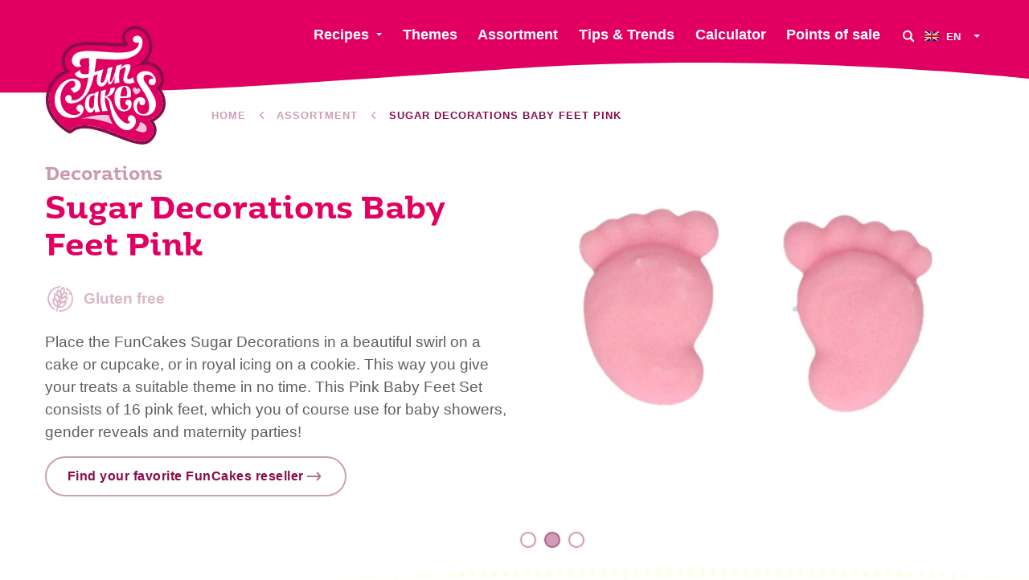

--- FILE ---
content_type: text/html; charset=UTF-8
request_url: https://funcakes.com/product/sugar-decorations-baby-feet-pink/
body_size: 13209
content:
<!doctype html><html class="no-js" lang="en"><head><meta charset="utf-8"/><meta content="ie=edge" http-equiv="x-ua-compatible"><meta content="width=device-width, initial-scale=1.0" name="viewport"><link rel="icon" type="image/png" href="https://funcakes.com/content/themes/funcakes/public/assets/img/favicons-2025/favicon-96x96.png" sizes="96x96"/><link rel="icon" type="image/svg+xml" href="https://funcakes.com/content/themes/funcakes/public/assets/img/favicons-2025/favicon.svg"/><link rel="shortcut icon" href="https://funcakes.com/content/themes/funcakes/public/assets/img/favicons-2025/favicon.ico"/><link rel="apple-touch-icon" sizes="180x180" href="https://funcakes.com/content/themes/funcakes/public/assets/img/favicons-2025/apple-touch-icon.png"/><meta name="apple-mobile-web-app-title" content="MyWebSite"/><link rel="manifest" href="https://funcakes.com/content/themes/funcakes/public/assets/img/favicons-2025/site.webmanifest"/><meta name='robots' content='index, follow, max-image-preview:large, max-snippet:-1, max-video-preview:-1' /><link rel="alternate" hreflang="en" href="https://funcakes.com/product/sugar-decorations-baby-feet-pink/" /><link rel="alternate" hreflang="nl" href="https://funcakes.com/nl/product/suikerdecoratie-babyvoetjes-roze/" /><link rel="alternate" hreflang="de" href="https://funcakes.com/de/product/zuckerdekorationen-baby-fuesse-set-rosa/" /><link rel="alternate" hreflang="es" href="https://funcakes.com/es/product/decoraciones-azucar-pies-bebe-rosa/" /><link rel="alternate" hreflang="fr" href="https://funcakes.com/fr/product/decors-en-sucre-pieds-de-bebe-rose/" /><link rel="alternate" hreflang="x-default" href="https://funcakes.com/product/sugar-decorations-baby-feet-pink/" /><!-- This site is optimized with the Yoast SEO plugin v26.8 - https://yoast.com/product/yoast-seo-wordpress/ --><title>Sugar Decorations Baby Feet Pink - FunCakes</title><meta name="description" content="Place the FunCakes Sugar Decorations in a beautiful swirl on a cake or cupcake, or in royal icing on a cookie. This way you give your treats a suitable theme in no time. This Pink Baby Feet Set consists of 16 pink feet, which you of course use for baby showers, gender reveals and maternity parties!" /><link rel="canonical" href="https://funcakes.com/product/sugar-decorations-baby-feet-pink/" /><meta property="og:locale" content="en_US" /><meta property="og:type" content="article" /><meta property="og:title" content="Sugar Decorations Baby Feet Pink - FunCakes" /><meta property="og:url" content="https://funcakes.com/product/sugar-decorations-baby-feet-pink/" /><meta property="og:site_name" content="FunCakes" /><meta property="article:publisher" content="https://www.facebook.com/FunCakes.nl" /><meta property="article:modified_time" content="2024-04-16T07:17:58+00:00" /><meta property="og:image" content="https://funcakes.com/content/uploads/2019/11/F50115_FunCakes_Edible_Decorations_Baby_Feet_Pink-1000x1000.jpg" /><meta property="og:image:width" content="1600" /><meta property="og:image:height" content="1067" /><meta property="og:image:type" content="image/jpeg" /><meta name="twitter:card" content="summary_large_image" /><meta name="twitter:image" content="https://funcakes.com/content/uploads/2019/11/F50115_FunCakes_Edible_Decorations_Baby_Feet_Pink-600x600.jpg" /><meta name="twitter:label1" content="Est. reading time" /><meta name="twitter:data1" content="2 minutes" /><script type="application/ld+json" class="yoast-schema-graph">{"@context":"https://schema.org","@graph":[{"@type":"WebPage","@id":"https://funcakes.com/product/sugar-decorations-baby-feet-pink/","url":"https://funcakes.com/product/sugar-decorations-baby-feet-pink/","name":"Sugar Decorations Baby Feet Pink - FunCakes","isPartOf":{"@id":"https://funcakes.com/#website"},"datePublished":"2019-11-18T19:37:00+00:00","dateModified":"2024-04-16T07:17:58+00:00","breadcrumb":{"@id":"https://funcakes.com/product/sugar-decorations-baby-feet-pink/#breadcrumb"},"inLanguage":"en-US","potentialAction":[{"@type":"ReadAction","target":["https://funcakes.com/product/sugar-decorations-baby-feet-pink/"]}]},{"@type":"WebSite","@id":"https://funcakes.com/#website","url":"https://funcakes.com/","name":"FunCakes","description":"Creative baking!","publisher":{"@id":"https://funcakes.com/#organization"},"potentialAction":[{"@type":"SearchAction","target":{"@type":"EntryPoint","urlTemplate":"https://funcakes.com/?s={search_term_string}"},"query-input":{"@type":"PropertyValueSpecification","valueRequired":true,"valueName":"search_term_string"}}],"inLanguage":"en-US"},{"@type":"Organization","@id":"https://funcakes.com/#organization","name":"FunCakes","url":"https://funcakes.com/","logo":{"@type":"ImageObject","inLanguage":"en-US","@id":"https://funcakes.com/#/schema/logo/image/","url":"https://funcakes.com/content/uploads/2019/11/funcakes-logo.png","contentUrl":"https://funcakes.com/content/uploads/2019/11/funcakes-logo.png","width":429,"height":248,"caption":"FunCakes"},"image":{"@id":"https://funcakes.com/#/schema/logo/image/"},"sameAs":["https://www.facebook.com/FunCakes.nl","https://www.instagram.com/funcakes_creative_baking/","https://nl.pinterest.com/FunCakesNL/","https://www.youtube.com/channel/UCuiYMwMMYvQxBgAyAXU7c7w"]}]}</script><!-- / Yoast SEO plugin. --><link rel='dns-prefetch' href='//www.googletagmanager.com' /><link rel="alternate" title="oEmbed (JSON)" type="application/json+oembed" href="https://funcakes.com/wp-json/oembed/1.0/embed?url=https%3A%2F%2Ffuncakes.com%2Fproduct%2Fsugar-decorations-baby-feet-pink%2F" /><link rel="alternate" title="oEmbed (XML)" type="text/xml+oembed" href="https://funcakes.com/wp-json/oembed/1.0/embed?url=https%3A%2F%2Ffuncakes.com%2Fproduct%2Fsugar-decorations-baby-feet-pink%2F&#038;format=xml" /><style id='wp-img-auto-sizes-contain-inline-css' type='text/css'>
img:is([sizes=auto i],[sizes^="auto," i]){contain-intrinsic-size:3000px 1500px}
/*# sourceURL=wp-img-auto-sizes-contain-inline-css */
</style><link rel='stylesheet' id='wpmf-gallery-popup-style-css' href='https://funcakes.com/content/plugins/wp-media-folder/assets/css/display-gallery/magnific-popup.css?ver=0.9.9' type='text/css' media='all' /><link rel='stylesheet' id='wpmf-gallery-style-css' href='https://funcakes.com/content/plugins/wp-media-folder/assets/css/display-gallery/style-display-gallery.css?ver=6.1.9' type='text/css' media='all' /><link rel='stylesheet' id='wpmf-slick-style-css' href='https://funcakes.com/content/plugins/wp-media-folder/assets/js/slick/slick.css?ver=6.1.9' type='text/css' media='all' /><link rel='stylesheet' id='wpmf-slick-theme-style-css' href='https://funcakes.com/content/plugins/wp-media-folder/assets/js/slick/slick-theme.css?ver=6.1.9' type='text/css' media='all' /><link rel='stylesheet' id='searchwp-forms-css' href='https://funcakes.com/content/plugins/searchwp/assets/css/frontend/search-forms.min.css?ver=4.5.6' type='text/css' media='all' /><link rel='stylesheet' id='css-css' href='https://funcakes.com/content/themes/funcakes/public/css/app.css?ver=2.0.16' type='text/css' media='' /><script type="text/javascript" src="https://funcakes.com/wordpress/wp-includes/js/jquery/jquery.min.js?ver=3.7.1" id="jquery-core-js"></script><script type="text/javascript" src="https://funcakes.com/wordpress/wp-includes/js/jquery/jquery-migrate.min.js?ver=3.4.1" id="jquery-migrate-js"></script><link rel="https://api.w.org/" href="https://funcakes.com/wp-json/" /><link rel="alternate" title="JSON" type="application/json" href="https://funcakes.com/wp-json/wp/v2/product/7223" /><link rel="EditURI" type="application/rsd+xml" title="RSD" href="https://funcakes.com/wordpress/xmlrpc.php?rsd" /><meta name="generator" content="WordPress 6.9" /><link rel='shortlink' href='https://funcakes.com/?p=7223' /><meta name="generator" content="Site Kit by Google 1.170.0" /><meta name="generator" content="WPML ver:4.8.6 stt:37,1,4,3,2;" /><!-- Google Tag Manager snippet added by Site Kit --><script type="text/javascript">
/* <![CDATA[ */

			( function( w, d, s, l, i ) {
				w[l] = w[l] || [];
				w[l].push( {'gtm.start': new Date().getTime(), event: 'gtm.js'} );
				var f = d.getElementsByTagName( s )[0],
					j = d.createElement( s ), dl = l != 'dataLayer' ? '&l=' + l : '';
				j.async = true;
				j.src = 'https://www.googletagmanager.com/gtm.js?id=' + i + dl;
				f.parentNode.insertBefore( j, f );
			} )( window, document, 'script', 'dataLayer', 'GTM-W5TCHKR' );
			
/* ]]> */
</script><!-- End Google Tag Manager snippet added by Site Kit --><script>
			var $ = jQuery.noConflict();
var HOME_URL = "https://funcakes.com";
var TEMPLATE_DIR_URI = "https://funcakes.com/content/themes/funcakes";
		</script></head><body class="wp-singular product-template-default single single-product postid-7223 wp-theme-funcakes"><nav
	data-m-type="menu-1"><div class="sb_menu-1_middle_container"><div class="sb_menu-1_middle_container_inner"><div class="sb_menu-1_middle_container_inner_left"><div class="sb_menu-1_logo_container"><a href="https://funcakes.com" class="sb_menu-1_logo_link" aria-label="FunCakes"><?xml version="1.0" encoding="UTF-8"?><svg id="Layer_1" data-name="Layer 1" xmlns="http://www.w3.org/2000/svg" width="300" height="297" viewBox="0 0 300 297"><path d="m286.48,211.22c13.79-28.31-8-52.99-11.98-57.16-.28-.29-.17-.77.21-.92,11.89-4.61,16.75-20.96,7.44-37.67-14.55-26.1-43.93-19.59-60.85-11.96-.61.28-1.01-.73-.42-1.04,71.06-36.66,25.03-113.24-12.16-90.11-20.21,12.57-5.52,31.53-3.59,33.89.12.15.17.35.11.54-4.92,14-105.44-10.85-138.42,9.11-21.94,13.28-24.27,45.83-5.79,57.98.39.26.34.85-.1,1-6.77,2.43-41.36,13.77-50.11,52.02-12.84,56.12,44.97,89.87,49.97,92.67.21.12.46.08.64-.08,50.44-44.95,163.92,49.62,195.02,22.45,24.5-21.41,4.54-43.23-.15-47.77-.34-.33-.15-.9.32-.96,4.09-.51,17.53-3.58,29.83-21.92.02-.03.03-.05.05-.08Z" style="fill: #df0061; stroke-width: 0px;"/><path d="m223.1,8.09c32.63,0,59.79,62.4-2.22,94.39-.53.27-.27,1.09.21,1.09.07,0,.13-.01.21-.05,7.75-3.5,18.11-6.76,28.47-6.76,12.25,0,24.5,4.57,32.38,18.71,9.32,16.71,4.46,33.07-7.44,37.67-.38.15-.49.62-.21.92,3.99,4.17,25.77,28.84,11.98,57.16-.01.03-.03.06-.05.08-12.29,18.34-25.74,21.41-29.83,21.92-.47.06-.66.63-.32.96,4.69,4.54,24.65,26.36.15,47.77-4.03,3.52-9.44,5-15.92,5-33.64,0-96.04-39.77-142.91-39.77-13.77,0-26.21,3.44-36.18,12.32-.11.1-.24.15-.38.15-.09,0-.18-.02-.26-.07-5-2.8-62.81-36.55-49.97-92.67,8.75-38.25,43.34-49.58,50.11-52.02.44-.16.5-.75.1-1.01-18.48-12.15-16.16-44.7,5.79-57.98,10.42-6.3,27.56-8.14,46.31-8.14,26.1,0,55.3,3.56,73.73,3.56,10.25,0,17.17-1.1,18.38-4.52.06-.18.01-.39-.11-.54-1.93-2.36-16.61-21.33,3.59-33.89,4.74-2.95,9.61-4.27,14.37-4.27m0-7.63h0c-6.42,0-12.61,1.83-18.4,5.42-9.84,6.12-12.94,13.68-13.82,18.94-1.18,7.09.91,13.67,3.38,18.58-1.81.17-4.21.29-7.39.29-8.15,0-18.83-.74-30.14-1.53-13.66-.95-29.15-2.03-43.59-2.03-23.88,0-39.85,2.94-50.27,9.24-13.2,7.99-21.59,22.74-21.88,38.5-.17,9.04,2.39,17.42,7.12,23.98-29.79,13.86-40.82,36.24-44.73,53.35-5.85,25.59,1.04,50.83,19.93,72.99,14.19,16.65,30.61,26.29,33.75,28.05,1.22.68,2.6,1.04,4,1.04,2.01,0,3.95-.74,5.45-2.08,7.84-6.99,18.01-10.39,31.1-10.39,23.94,0,53.71,11.6,79.98,21.83,23.69,9.23,46.07,17.94,62.94,17.94,8.67,0,15.72-2.32,20.95-6.88,9.4-8.22,14.31-17.53,14.57-27.67.23-9.08-3.32-16.89-7.18-22.65,7.03-3.31,15.78-9.66,23.94-21.82.22-.32.4-.65.56-.98,6.73-13.82,7.03-28.99.87-43.9-2.59-6.27-5.87-11.48-8.74-15.37,3.2-2.92,5.69-6.69,7.28-11.09,3.54-9.8,2.1-21.64-3.94-32.47-8.08-14.5-21.19-22.3-37.97-22.62,3.65-4.22,6.66-8.75,9.03-13.56,5.89-11.98,7.36-25.07,4.26-37.86C258.9,16.12,241.64.46,223.1.45h0Z" style="fill: #870d4a; stroke-width: 0px;"/><path d="m85.88,156.59c2.43-4.75,3.04-9.01,1.26-14.5-2.3-7.09-14.05-14.11-30.25-8.51-20.57,7.12-35.48,31.18-33.46,54.74,2.5,29.2,23.56,45.12,52.15,39.56,17.51-3.41,25.72-23.67,14.63-30.68-7.81-4.93-13.72,4.86-12.75,8.87s4.72,8.29,9.91,7.18c0,0,.3,6.49-12.36,8.23-8.94,1.23-35.1-3.74-36.97-37.72-1.62-29.45,17.28-44.76,25.85-46.73,8.57-1.97,11.22,4.93,10.56,9.25-.46,3.01-2.9,7.63-12.01,9.55l8.82,10.8s11.25-3.46,14.62-10.03Z" style="fill: #fff; stroke-width: 0px;"/><path d="m206.35,183.58c-6.5-.07-8.63,5.23-7.41,8.76,1.23,3.54,3.66,6.13,6.8,5.65,0,0,1.59,11.75-10.84,10.54-7.37-.71-9.12-11.1-9.3-17.73-.05-1.97.05-6.22.46-11.21,1.88,0,19.46,0,25.85-2.19,0,0,1.77-13.81-1.01-19.97-3.18-7.05-11.04-8.4-15.25-8.12-5.28.36-24.46,2.28-23.98,30.14.47,27.85,16.65,33.55,23.34,33.28,8.05-.33,18.03-5.16,19.02-15.9.75-8.12-1.81-13.17-7.68-13.24Zm-10.18-31.98c9.21-.33,6,22.98,6,22.98,0,0-9.45,1.07-15.7.74,1.23-11.03,3.98-23.52,9.69-23.72Z" style="fill: #fff; stroke-width: 0px;"/><path d="m227.4,197.98c-.41,2.47-1.27,20.47,15.15,21.35,18.91,1.02,17.86-23.67,9.3-41.75-8.91-18.82-22.55-30.03-24.69-46.49-1.6-12.32,12.27-20.12,24.7-18.37,10.9,1.53,15.58,7.08,19.39,13.05,4.76,7.47,4.41,22.43-6.13,21.66-12.14-.89-8.96-13.44-4.27-15.25,4.69-1.81,7.22,1.84,7.22,1.84-.82-9.77-9.87-11.71-9.87-11.71-16.37-3.87-15.79,9.13-12.59,14.89,1.74,3.14,20.23,27.44,26.78,45.08,5.96,16.06-.29,43.42-30.14,40.55-24.41-2.34-25.84-25.02-22.2-34.08,0,0,4.06-8.69,11.18-10.67,7.71-2.15,14.95.66,16.64,7.92,1.7,7.26-3.36,11.54-8.23,11.37-3.62-.13-7.84-4.26-5.3-10.74,0,0-5.39,2.01-6.94,11.36Z" style="fill: #fff; stroke-width: 0px;"/><path d="m136.46,212.74s-10.93-14.58-3.57-49.72l-8.5,2.55s-.33,1.18-.8,3.21c-2.27-.49-19.21-3.44-23.98,17.23-5.11,22.17,7.03,29.18,10.42,29.61,2.95.38,8.05-.31,12.08-8.68.56,2.77,1.32,5.49,2.34,8.1,0,0,6.08-.99,12.01-2.31Zm-15.65-18.11s0,10.2-5.52,10.73c-7.63.73-7.44-14.79-6.22-20.08,1.16-5.01,2.41-12.95,13.81-13.03-1.05,5.45-2.23,13.67-2.04,22.45l-.02-.07Z" style="fill: #fff; stroke-width: 0px;"/><path d="m157.67,221.93s1.35,4.43,3.98,10.89c1.8,4.42,5.79,11.58,5.79,11.58,0,0-47.86-19.06-79.59-13.02,0,0,41.35-13.83,69.83-9.45Z" style="fill: #f5c4db; stroke-width: 0px;"/><path d="m234.81,239.03s.13,11.58-11.8,19.89c0,0,14.8,7.22,22.98,5.1,9.17-2.37,8.48-21.09-11.18-24.98Z" style="fill: #f5c4db; stroke-width: 0px;"/><path d="m206.37,226.05c-5.33,8.43,3.99,13.53,3.99,13.53,0,0-5.7,9.19-21.05-4.68-8.83-7.98-18.43-22.97-23.86-41.84-3.14-10.92-8.98-15.07-13.35-16.64,7.57-1.57,19.53-6.69,20.84-23.48l-11.57,2.54s.11,16.28-13.18,19.71c.89-9.74,2.9-16.76,2.9-16.76l-12.86,3.67s-.88,12.55-1.04,23.24c-.16,11.4,4.6,27.17,4.6,27.17l13.3-1.23s-7.56-15.65-7.3-28.92c.03-1.62.11-3.19.21-4.71,3.04.65,6.05,3.86,8.76,8.3,3.13,5.13,3.68,23.04,11.06,41.25,3.94,9.72,11.44,25.66,28.82,31.21,14.21,4.54,26.2-7.87,27.85-18.48,2.39-15.4-12.64-22.53-18.1-13.88Z" style="fill: #fff; stroke-width: 0px;"/><path id="logo-heart" d="m224.45,168.91s-2.98-3.42-3.94-4.85c-2.17-3.22-2.73-6.56-.73-8.43,3.31-3.11,6.58.18,6.51,2.61,0,0,3.07-4.3,6.56-.57,3.36,3.59-.66,9.63-8.4,11.24Z" style="fill: #f5c4db; stroke-width: 0px;"/><path d="m203.62,81.15c46.02-11.15,43.38-55.48,26.01-56.2-9.42-.39-14.85,6.45-10.86,13.68,3.45,6.24,12.97,2.45,12.97,2.45,1.88,8.23-4.4,14.29-9.26,17.64-29.09,20.04-111.69-5.09-142.5,8.04-12.75,5.43-15.87,18.87-13.15,25.05,7.33,16.65,22.95,8.81,22.95,8.81,0,0-8.57-7.26-2.38-16.34,2.26-3.32,10.24-4.08,21.32-3.77.03,11.86.92,18.77-1.02,38.74-18.84,4.25-21.86-3.51-21.4-9.73l-13.39,9.66c2.91,7.04,9.35,9.29,13.78,10.54,5.29,1.49,12.75.53,20.02-1.24-7.75,65.79-41.65,56.15-41.65,56.15,3.14-13.1-7.06-13.77-11.1-11.64-8.18,4.32-5.05,19.17,8.61,19.71,25.34,1,47.87-19.25,57.88-68.45,5.95-2.16,10.12-4.05,10.12-4.05-7.63,23.8,1.61,34.79,13.35,29.51,9.52-4.27,11.68-17.99,11.68-17.99,0,0-1.05,9.23.33,11.55,1.63,2.74,4.37,3.65,7.85.27,3.6-3.49,6.49-10.12,8.62-16.52-.5,7.36-.76,16.62-.76,16.62l12.3-2.88c-1.77-12.54-.56-22.88,1.29-30.45,7.54-7.24,14.81-9.75,14.1-3.86-.22,1.81-1.53,6.22-2.71,11.29h0c-2.71,11.29-3.28,14.29-2.42,18.33,1.87,8.75,16.19,9.49,27.98,4.4,0,0-4.98-5.81-3.54-12.79,0,0-20.43,13.8-14.35-4.72,5.05-12.3,13.55-28.43-.33-27.41-8.36.61-14.23,6.14-17.44,10.17,2.02-6.31,4.17-9.76,4.17-9.76-6.33.62-14,3.77-14,3.77,0,0-9.37,43.49-15.83,39.65-2.77-1.65,6.07-36.89,6.07-36.89l-11.74,3.1c-1.12,6.39-4.97,25.18-9.23,31.88-3.98,6.26-8.15,5.2-8.5.23-.37-5.16,6.71-29.49,6.71-29.49,0,0-3.39.76-21.99,6.74,2.85-16.5,3.77-27.09,4.73-33.38,24.7,1.81,55.55,4.72,76.7-.4Z" style="fill: #fff; stroke-width: 0px;"/></svg></a></div></div><div class="sb_menu-1_middle_container_inner_right"><div class="sb_menu-1_menu_primary"><ul class="dropdown menu" data-alignment="right" data-dropdown-menu="data-dropdown-menu"><li class="menu-item menu-item-type-post_type menu-item-object-page menu-item-has-children  sb_menu-1_menu_primary_li"><a href="https://funcakes.com/recipes/" class="sb_menu-1_menu_primary_link" data-toggle="jumbo-dropdown">Recipes</a></li><li class="menu-item menu-item-type-post_type menu-item-object-page   sb_menu-1_menu_primary_li"><a href="https://funcakes.com/themes/" class="sb_menu-1_menu_primary_link" >Themes</a></li><li class="menu-item menu-item-type-post_type menu-item-object-page   sb_menu-1_menu_primary_li"><a href="https://funcakes.com/assortment/" class="sb_menu-1_menu_primary_link" >Assortment</a></li><li class="menu-item menu-item-type-post_type menu-item-object-page   sb_menu-1_menu_primary_li"><a href="https://funcakes.com/tips/" class="sb_menu-1_menu_primary_link" >Tips & Trends</a></li><li class="menu-item menu-item-type-post_type menu-item-object-page   sb_menu-1_menu_primary_li"><a href="https://funcakes.com/quantity-table/" class="sb_menu-1_menu_primary_link" >Calculator</a></li><li class="menu-item menu-item-type-post_type menu-item-object-page   sb_menu-1_menu_primary_li"><a href="https://funcakes.com/points-of-sale/" class="sb_menu-1_menu_primary_link" >Points of sale</a></li></ul></div><button class="sb_menu-1_btn-search" aria-label="Search" data-open-search-overlay><svg role="img"><use xmlns:xlink="http://www.w3.org/1999/xlink" xlink:href="https://funcakes.com/content/themes/funcakes/public/assets/static/symbols.svg?v=2.0.16#icon_search"></use></svg></button><div class="sb_menu-1_language-switcher"><ul class="dropdown menu" data-alignment="left" data-dropdown-menu="data-dropdown-menu"><li><a href="#"><span class="inner"><img src="https://funcakes.com/content/plugins/sitepress-multilingual-cms/res/flags/en.png" alt="English" width="18" height="12"/><span class="text">
								en
							</span></span></a><ul class="menu"><li><a href="https://funcakes.com/nl/product/suikerdecoratie-babyvoetjes-roze/"><img src="https://funcakes.com/content/plugins/sitepress-multilingual-cms/res/flags/nl.png" alt="Nederlands" width="18" height="12"/>
																Nederlands
							</a></li><li><a href="https://funcakes.com/de/product/zuckerdekorationen-baby-fuesse-set-rosa/"><img src="https://funcakes.com/content/plugins/sitepress-multilingual-cms/res/flags/de.png" alt="Deutsch" width="18" height="12"/>
																Deutsch
							</a></li><li><a href="https://funcakes.com/es/product/decoraciones-azucar-pies-bebe-rosa/"><img src="https://funcakes.com/content/plugins/sitepress-multilingual-cms/res/flags/es.png" alt="Español" width="18" height="12"/>
																Español
							</a></li><li><a href="https://funcakes.com/fr/product/decors-en-sucre-pieds-de-bebe-rose/"><img src="https://funcakes.com/content/plugins/sitepress-multilingual-cms/res/flags/fr.png" alt="Français" width="18" height="12"/>
																Français
							</a></li></ul></li></ul></div></div></div></div><div class="sb_menu-1_overlay_container" data-mobile-menu-overlay="data-mobile-menu-overlay"><div class="sb_menu-1_overlay_container_swirl_vertical"><svg id="swirl_menu-1_overlay_container_vertical" data-name="swirl_menu-1_overlay_container_vertical" xmlns="http://www.w3.org/2000/svg" width="100" height="600" viewbox="0 0 100 600" preserveaspectratio="none"><path d="M30.37,440.83C61.2,337.5,86,283.75,86,198.75S43.13,0,43.13,0H100V600H2.73S-.45,544.17,30.37,440.83Z"/></svg></div><div class="sb_menu-1_overlay_scroll_container" id="mobile-menu-scroll"><div class="sb_menu-1_overlay_scroll_container_inner"><div class="sb_menu-1_overlay_menu_container"><div class="sb_menu-1_language-switcher"><ul class="dropdown menu" data-alignment="left" data-dropdown-menu="data-dropdown-menu"><li><a href="#"><span class="inner"><img src="https://funcakes.com/content/plugins/sitepress-multilingual-cms/res/flags/en.png" alt="English" width="18" height="12"/><span class="text">
								en
							</span></span></a><ul class="menu"><li><a href="https://funcakes.com/nl/product/suikerdecoratie-babyvoetjes-roze/"><img src="https://funcakes.com/content/plugins/sitepress-multilingual-cms/res/flags/nl.png" alt="Nederlands" width="18" height="12"/>
																Nederlands
							</a></li><li><a href="https://funcakes.com/de/product/zuckerdekorationen-baby-fuesse-set-rosa/"><img src="https://funcakes.com/content/plugins/sitepress-multilingual-cms/res/flags/de.png" alt="Deutsch" width="18" height="12"/>
																Deutsch
							</a></li><li><a href="https://funcakes.com/es/product/decoraciones-azucar-pies-bebe-rosa/"><img src="https://funcakes.com/content/plugins/sitepress-multilingual-cms/res/flags/es.png" alt="Español" width="18" height="12"/>
																Español
							</a></li><li><a href="https://funcakes.com/fr/product/decors-en-sucre-pieds-de-bebe-rose/"><img src="https://funcakes.com/content/plugins/sitepress-multilingual-cms/res/flags/fr.png" alt="Français" width="18" height="12"/>
																Français
							</a></li></ul></li></ul></div><div class="sb_menu-1_menu_mobile-primary"><ul class="menu"><li class="menu-item menu-item-type-post_type menu-item-object-page"><a href="https://funcakes.com/points-of-sale/">Points of sale</a></li><li class="menu-item menu-item-type-post_type menu-item-object-page"><a href="https://funcakes.com/recipes/">Recipes</a></li><li class="menu-item menu-item-type-post_type menu-item-object-page"><a href="https://funcakes.com/themes/">Themes</a></li><li class="menu-item menu-item-type-post_type menu-item-object-page"><a href="https://funcakes.com/assortment/">Assortment</a></li><li class="menu-item menu-item-type-post_type menu-item-object-page"><a href="https://funcakes.com/new-products/">New products</a></li><li class="menu-item menu-item-type-post_type menu-item-object-page"><a href="https://funcakes.com/quantity-table/">Calculator</a></li><li class="menu-item menu-item-type-post_type menu-item-object-page"><a href="https://funcakes.com/tips/">Tips &#038; Trends</a></li></ul></div><div class="sb_menu-1_menu_mobile-secondary"><ul class="menu"><li class="menu-item menu-item-type-post_type menu-item-object-page"><a href="https://funcakes.com/jobs/">Jobs</a></li><li class="menu-item menu-item-type-post_type menu-item-object-page"><a href="https://funcakes.com/about-us/">About us</a></li><li class="menu-item menu-item-type-post_type menu-item-object-page"><a href="https://funcakes.com/news/">News</a></li><li class="menu-item menu-item-type-post_type menu-item-object-page"><a href="https://funcakes.com/special-diet/">Special Diet</a></li><li class="menu-item menu-item-type-post_type menu-item-object-page"><a href="https://funcakes.com/register-as-an-influencer-for-one-of-our-campaigns/">Influencers</a></li><li class="menu-item menu-item-type-post_type menu-item-object-page"><a href="https://funcakes.com/contact-us/">Contact us</a></li></ul></div><div class="sb_socials v_hide_text"><a href="https://www.instagram.com/funcakes/" class="sb_socials_link" target="_blank" rel="noreferrer noopener" aria-label="Instagram"><div class="sb_socials_link_icon"><svg role="img"><use xmlns:xlink="http://www.w3.org/1999/xlink" xlink:href="https://funcakes.com/content/themes/funcakes/public/assets/static/symbols.svg?v=2.0.16#icon_instagram"></use></svg></div><div class="sb_socials_link_text">Instagram</div></a><a href="https://www.facebook.com/FunCakes.nl" class="sb_socials_link" target="_blank" rel="noreferrer noopener" aria-label="Facebook"><div class="sb_socials_link_icon"><svg role="img"><use xmlns:xlink="http://www.w3.org/1999/xlink" xlink:href="https://funcakes.com/content/themes/funcakes/public/assets/static/symbols.svg?v=2.0.16#icon_facebook"></use></svg></div><div class="sb_socials_link_text">Facebook</div></a><a href="https://nl.pinterest.com/funcakesnl/" class="sb_socials_link" target="_blank" rel="noreferrer noopener" aria-label="Pinterest"><div class="sb_socials_link_icon"><svg role="img"><use xmlns:xlink="http://www.w3.org/1999/xlink" xlink:href="https://funcakes.com/content/themes/funcakes/public/assets/static/symbols.svg?v=2.0.16#icon_pinterest"></use></svg></div><div class="sb_socials_link_text">Pinterest</div></a><a href="https://www.youtube.com/channel/UCuiYMwMMYvQxBgAyAXU7c7w" class="sb_socials_link" target="_blank" rel="noreferrer noopener" aria-label="YouTube"><div class="sb_socials_link_icon"><svg role="img"><use xmlns:xlink="http://www.w3.org/1999/xlink" xlink:href="https://funcakes.com/content/themes/funcakes/public/assets/static/symbols.svg?v=2.0.16#icon_youtube"></use></svg></div><div class="sb_socials_link_text">YouTube</div></a><a href="https://www.tiktok.com/@funcakes_be_creative?lang=en" class="sb_socials_link" target="_blank" rel="noreferrer noopener" aria-label="TikTok"><div class="sb_socials_link_icon"><svg role="img"><use xmlns:xlink="http://www.w3.org/1999/xlink" xlink:href="https://funcakes.com/content/themes/funcakes/public/assets/static/symbols.svg?v=2.0.16#icon_tiktok"></use></svg></div><div class="sb_socials_link_text">TikTok</div></a><a href="https://www.linkedin.com/company/funcakes" class="sb_socials_link" target="_blank" rel="noreferrer noopener" aria-label="LinkedIn"><div class="sb_socials_link_icon"><svg role="img"><use xmlns:xlink="http://www.w3.org/1999/xlink" xlink:href="https://funcakes.com/content/themes/funcakes/public/assets/static/symbols.svg?v=2.0.16#icon_linkedin"></use></svg></div><div class="sb_socials_link_text">LinkedIn</div></a></div></div></div></div></div><div class="sb_menu-1_overlay_backdrop" data-toggle-mobile-menu="data-toggle-mobile-menu"></div><div class="sb_menu-1_swirl-primary"><svg id="Layer_1" xmlns="http://www.w3.org/2000/svg" viewbox="0 0 1440 42" preserveaspectratio="none"><path d="M712.76,12.08c375.08-22.72,727.24,12.29,727.24,12.29V0H0v42c258.09,0,337.69-7.2,712.76-29.92Z" fill="#df0061"/></svg></div></nav><div class="sb_menu-1_swirl-secondary"><svg id="Layer_1" xmlns="http://www.w3.org/2000/svg" viewbox="0 0 1440 175" preserveaspectratio="none"><path d="M0,0v175c258.09,0,337.69-12.92,712.76-70,375.08-57.08,727.24,30.24,727.24,30.24V0H0Z" fill="#eac4db"/></svg></div><div class="sb_menu-1_search-overlay"><button aria-label="Close" class="sb_menu-1_search-overlay_close" data-close-search-overlay="data-close-search-overlay"><svg role="img"><use xmlns:xlink="http://www.w3.org/1999/xlink" xlink:href="https://funcakes.com/content/themes/funcakes/public/assets/static/symbols.svg?v=2.0.16#icon_close"></use></svg></button><div class="sb_menu-1_search-overlay_content"><div class="sb_heading v_title-left_button-right a_fill_inherit a_text_inherit"><div class="sb_heading_container a_max-width-1200 " data-anime-elem><div class="sb_heading_title"><div>
				What are you looking for?
			</div></div></div></div><div class="sb_menu-1_search-overlay_form-container"><form
				action="https://funcakes.com" role="search" class="sb_menu-1_search-overlay_form" id="form-search" data-all-target="https://funcakes.com" data-recipes-target="https://funcakes.com/recipes/" data-products-target="https://funcakes.com/assortment-search/"><input type="text" name="s" id="form-search-input" value="" autocomplete="off" placeholder="Enter your search query"/><select id="form-search-target" aria-label="Search in"><option value="all">Complete website</option><option value="recipes">In recipes</option><option value="products">In products</option></select><button class="sb_btn-container v_expanded_on_small" id="form-search-button"><span class="sb_button v_ghost_brand-primary v_has-icon-right v_no-icon-animation"><span class="sb_txt-container">Search</span><span class="sb_svg-container sb_load-button_icon-not-loading"><svg role="img"><use xmlns:xlink="http://www.w3.org/1999/xlink" xlink:href="https://funcakes.com/content/themes/funcakes/public/assets/static/symbols.svg?v=2.0.16#icon_search"></use></svg></span></span></button></form></div></div><div class="sb_menu-1_search-overlay_backdrop"><picture class="sb_menu-1_search-overlay_backdrop_picture"><source media="(min-width: 1000px)" srcset="https://funcakes.com/content/uploads/2019/11/newsletter-1600x1000.webp"><source media="(min-width: 600px)" srcset="https://funcakes.com/content/uploads/2019/11/newsletter-1000x625.webp"><img src="https://funcakes.com/content/uploads/2019/11/newsletter-600x375.webp" class="sb_menu-1_search-overlay_backdrop_picture_img a_object-fit_cover-cc" alt="" loading="lazy"/></picture></div></div><div class="dropdown-pane sb_jumbo-dropdown" id="jumbo-dropdown" data-dropdown data-v-offset="10" data-hover="true" data-hover-pane="true" data-trap-focus="true"><div class="sb_jumbo-dropdown_container"><div class="sb_jumbo-dropdown_container_inner"><div class="sb_jumbo-dropdown_col"><div class="sb_jumbo-dropdown_title">
						Recipes categories
					</div><ul class="sb_jumbo-dropdown_col-1-links"><li><a href="https://funcakes.com/recipes/?category=cakes"  class="sb_btn-container " ><span class="sb_button v_fancy v_no-icon-animation v_smaller v_has-icon-left "><span class="sb_txt-container">
									Cakes
							</span><span class="sb_svg-container"><div data-svg-replace=https://funcakes.com/content/uploads/2019/10/icon_pie.svg></div></span></span></a></li><li><a href="https://funcakes.com/recipes/?category=cookies"  class="sb_btn-container " ><span class="sb_button v_fancy v_no-icon-animation v_smaller v_has-icon-left "><span class="sb_txt-container">
									Cookies
							</span><span class="sb_svg-container"><div data-svg-replace=https://funcakes.com/content/uploads/2019/10/icon_cookie.svg></div></span></span></a></li><li><a href="https://funcakes.com/recipes/?category=chocolate"  class="sb_btn-container " ><span class="sb_button v_fancy v_no-icon-animation v_smaller v_has-icon-left "><span class="sb_txt-container">
									Chocolate
							</span><span class="sb_svg-container"><div data-svg-replace=https://funcakes.com/content/uploads/2022/04/Choco2.svg></div></span></span></a></li><li><a href="https://funcakes.com/recipes/?category=cupcakes-en"  class="sb_btn-container " ><span class="sb_button v_fancy v_no-icon-animation v_smaller v_has-icon-left "><span class="sb_txt-container">
									Cupcakes
							</span><span class="sb_svg-container"><div data-svg-replace=https://funcakes.com/content/uploads/2019/10/icon_cupcake.svg></div></span></span></a></li><li><a href="https://funcakes.com/recipes/?category=donuts-en"  class="sb_btn-container " ><span class="sb_button v_fancy v_no-icon-animation v_smaller v_has-icon-left "><span class="sb_txt-container">
									Donuts
							</span><span class="sb_svg-container"><div data-svg-replace=https://funcakes.com/content/uploads/2019/10/icon_donut.svg></div></span></span></a></li><li><a href="https://funcakes.com/recipes/?category=treats"  class="sb_btn-container " ><span class="sb_button v_fancy v_no-icon-animation v_smaller v_has-icon-left "><span class="sb_txt-container">
									Treats
							</span><span class="sb_svg-container"><div data-svg-replace=https://funcakes.com/content/uploads/2019/10/icon_treats.svg></div></span></span></a></li></ul></div><div class="sb_jumbo-dropdown_col"><div class="sb_jumbo-dropdown_title">
						Recipe themes
					</div><ul class="sb_jumbo-dropdown_col-2-links"><li><a href="https://funcakes.com/recipes/?theme=halloween-en"  class="sb_btn-container " ><span class="sb_button v_brand-primary-lightest v_no-icon-animation v_smallest v_has-icon-right "><span class="sb_txt-container">
									Halloween
							</span><span class="sb_svg-container"><div data-svg-replace=https://funcakes.com/content/uploads/2019/10/icon_halloween.svg></div></span></span></a></li><li><a href="https://funcakes.com/recipes/?theme=christmas"  class="sb_btn-container " ><span class="sb_button v_brand-primary-lightest v_no-icon-animation v_smallest v_has-icon-right "><span class="sb_txt-container">
									Christmas
							</span><span class="sb_svg-container"><div data-svg-replace=https://funcakes.com/content/uploads/2019/10/icon_christmas.svg></div></span></span></a></li><li><a href="https://funcakes.com/recipes/?theme=new-years-eve"  class="sb_btn-container " ><span class="sb_button v_brand-primary-lightest v_no-icon-animation v_smallest v_has-icon-right "><span class="sb_txt-container">
									New year’s eve
							</span><span class="sb_svg-container"><div data-svg-replace=https://funcakes.com/content/uploads/2019/10/icon_new-years-eve.svg></div></span></span></a></li><li><a href="https://funcakes.com/recipes/?theme=winter"  class="sb_btn-container " ><span class="sb_button v_brand-primary-lightest v_no-icon-animation v_smallest v_has-icon-right "><span class="sb_txt-container">
									Winter
							</span><span class="sb_svg-container"><div data-svg-replace=https://funcakes.com/content/uploads/2022/04/Winter.svg></div></span></span></a></li></ul></div><div class="sb_jumbo-dropdown_col"><div class="sb_jumbo-dropdown_title">
						Recipe skills
					</div><ul class="sb_jumbo-dropdown_col-3-links"><li><a href="https://funcakes.com/recipes/?skill=beginner-en"  class="sb_btn-container " ><span class="sb_button v_fancy v_no-icon-animation v_smaller v_has-icon-left "><span class="sb_txt-container">
									Beginner
							</span><span class="sb_svg-container"><div data-svg-replace=https://funcakes.com/content/uploads/2019/10/icon_skill-beginner.svg></div></span></span></a></li><li><a href="https://funcakes.com/recipes/?skill=advanced"  class="sb_btn-container " ><span class="sb_button v_fancy v_no-icon-animation v_smaller v_has-icon-left "><span class="sb_txt-container">
									Advanced
							</span><span class="sb_svg-container"><div data-svg-replace=https://funcakes.com/content/uploads/2019/10/icon_skill-advanced.svg></div></span></span></a></li><li><a href="https://funcakes.com/recipes/?skill=expert-en"  class="sb_btn-container " ><span class="sb_button v_fancy v_no-icon-animation v_smaller v_has-icon-left "><span class="sb_txt-container">
									Expert
							</span><span class="sb_svg-container"><div data-svg-replace=https://funcakes.com/content/uploads/2019/10/icon_skill-expert.svg></div></span></span></a></li></ul></div><div class="sb_jumbo-dropdown_buttons"><a href="https://funcakes.com/recipes/"  class="sb_btn-container " ><span class="sb_button v_transparent a_margin-top-20 v_has-icon-right "><span class="sb_txt-container">
									All recipes
							</span><span class="sb_svg-container"><svg role="img"><use xmlns:xlink="http://www.w3.org/1999/xlink" xlink:href="https://funcakes.com/content/themes/funcakes/public/assets/static/symbols.svg?v=2.0.16#icon_arrow-right"></use></svg></span></span></a></div></div></div></div><div class="sb_menu-1_btn-hamburger_container"><button aria-label="Mobile menu" class="sb_menu-1_btn-hamburger" data-toggle-menu="data-toggle-menu"><span class="burger-icon"></span></button></div><div class="sb_menu-1_focus_backdrop"></div><main class="sb_main-container"><a name="top" id="top"></a><section class="sb_content  a_bg_brand-  v_visual_object-fit_contain" data-anime-type="transform-in" data-s-type="header-content-and-visual"><div class="sb_header_inner"><nav data-s-type="breadcrumbs" class=""><span><span><a href="https://funcakes.com/">Home</a></span><span class="breadcrumbs_divider"></span><span><a href="https://funcakes.com/assortment/">Assortment</a></span><span class="breadcrumbs_divider"></span><span class="breadcrumb_last" aria-current="page">Sugar Decorations Baby Feet Pink</span></span></nav><div class="sb_header_visual" data-anime-elem><div class="sb_header_visual_swirl_vertical"><svg id="swirl_header_content-over-visual_vertical" data-name="swirl_header_content-over-visual_vertical" xmlns="http://www.w3.org/2000/svg" width="100" height="600" viewbox="0 0 100 600" preserveaspectratio="none"><path d="M69.63,159.17C38.8,262.5,14,316.25,14,401.25S56.87,600,56.87,600H0V0H97.27S100.45,55.83,69.63,159.17Z"/></svg></div><div class="sb_header_visual_gallery" data-init-slick data-id="7223" id="header-visual-gallery-7223" data-slick='{"dots": true, "arrows": false, "rows": 0, "autoplay": true}'><picture><source media="(min-width: 600px)" srcset="https://funcakes.com/content/uploads/2019/11/F50115_FunCakes_Edible_Decorations_Baby_Feet_Pink-1000x1000.webp"><img src="https://funcakes.com/content/uploads/2019/11/F50115_FunCakes_Edible_Decorations_Baby_Feet_Pink-600x600.webp" class="sb_header_visual_gallery_image a_object-fit_contain-cc" alt="Sugar Decorations Baby Feet Pink"/></picture><picture><source media="(min-width: 600px)" srcset="https://funcakes.com/content/uploads/2019/11/F50115_FunCakes_Sugar_Decoration_Baby_Feet_Pink2-1000x1000.webp"><img src="https://funcakes.com/content/uploads/2019/11/F50115_FunCakes_Sugar_Decoration_Baby_Feet_Pink2-600x600.webp" class="sb_header_visual_gallery_image a_object-fit_contain-cc" alt=""/></picture><picture><source media="(min-width: 600px)" srcset="https://funcakes.com/content/uploads/2019/11/F50115_FunCakes_Sugar_Decoration_Baby_Feet_Pink3-1000x1000.webp"><img src="https://funcakes.com/content/uploads/2019/11/F50115_FunCakes_Sugar_Decoration_Baby_Feet_Pink3-600x600.webp" class="sb_header_visual_gallery_image a_object-fit_contain-cc" alt=""/></picture></div></div><div class="sb_header_container" data-anime-elem><div class="sb_header_content"><div class="sb_header_content_inner"><div class="sb_header_content_body"><div class="sb_header_content_subtitle">
								Decorations
							</div><h1>Sugar Decorations Baby Feet Pink</h1><button class="sb_header_content_diets" data-go-to-by-scroll="#information"><div class="sb_header_content_diets_item"><div class="sb_header_content_diets_item_icon"><div data-svg-replace=https://funcakes.com/content/uploads/2021/12/icon_gluten-free.svg></div></div><div class="sb_header_content_diets_item_text">Gluten free</div></div></button><div class="sb_header_content_introduction-text"><p>Place the FunCakes Sugar Decorations in a beautiful swirl on a cake or cupcake, or in royal icing on a cookie. This way you give your treats a suitable theme in no time. This Pink Baby Feet Set consists of 16 pink feet, which you of course use for baby showers, gender reveals and maternity parties!</p></div><div class="sb_header_content_buttons"><a href="https://funcakes.com/points-of-sale/"  class="sb_btn-container " ><span class="sb_button v_ghost_brand-primary-darker v_has-icon-right "><span class="sb_txt-container">
									Find your favorite FunCakes reseller
							</span><span class="sb_svg-container"><svg role="img"><use xmlns:xlink="http://www.w3.org/1999/xlink" xlink:href="https://funcakes.com/content/themes/funcakes/public/assets/static/symbols.svg?v=2.0.16#icon_arrow-right"></use></svg></span></span></a></div></div></div></div></div></div></section><section data-s-type="information" class="sb_content" data-anime-type="transform-in" id="information"><div class="sb_swirl_top"><svg data-name="swirl_top" height="60" id="swirl_top" preserveaspectratio="none" viewbox="0 0 1440 60" width="1440" xmlns="http://www.w3.org/2000/svg"><path d="M1440,35.22S1186,16.81,968,16.81s-406,13-452,16.08S123,60,0,60V0H1440Z"/></svg></div><div class="sb_information_container a_max-width-1200" data-anime-elem><div class="sb_information_column"><div class="sb_collapsable s_is-open"><button class="sb_collapsable_top"><div class="sb_collapsable_top_left"><h2>Description</h2></div><div class="sb_collapsable_top_right"><svg role="img"><use xmlns:xlink="http://www.w3.org/1999/xlink" xlink:href="https://funcakes.com/content/themes/funcakes/public/assets/static/symbols.svg?v=2.0.16#icon_caret-down"></use></svg></div></button><div class="sb_collapsable_content"><p>Sugar Decorations Baby Feet Girl</p></div></div><div class="sb_collapsable s_is-open"><button class="sb_collapsable_top"><div class="sb_collapsable_top_left"><h2>Ingredients</h2></div><div class="sb_collapsable_top_right"><svg role="img"><use xmlns:xlink="http://www.w3.org/1999/xlink" xlink:href="https://funcakes.com/content/themes/funcakes/public/assets/static/symbols.svg?v=2.0.16#icon_caret-down"></use></svg></div></button><div class="sb_collapsable_content"><p>Sugar (96%), <b>egg white powder</b>, colour: E120, water, stabiliser: E336, thickener: E414, natural flavouring (vanilla).</p></div></div><div class="sb_collapsable s_is-open"><button class="sb_collapsable_top"><div class="sb_collapsable_top_left"><h2>Allergy information</h2></div><div class="sb_collapsable_top_right"><svg role="img"><use xmlns:xlink="http://www.w3.org/1999/xlink" xlink:href="https://funcakes.com/content/themes/funcakes/public/assets/static/symbols.svg?v=2.0.16#icon_caret-down"></use></svg></div></button><div class="sb_collapsable_content"><p>For allergens, see ingredients in <b>bold</b>.</p></div></div><div class="sb_collapsable "><button class="sb_collapsable_top"><div class="sb_collapsable_top_left"><h2>Storage advice</h2></div><div class="sb_collapsable_top_right"><svg role="img"><use xmlns:xlink="http://www.w3.org/1999/xlink" xlink:href="https://funcakes.com/content/themes/funcakes/public/assets/static/symbols.svg?v=2.0.16#icon_caret-down"></use></svg></div></button><div class="sb_collapsable_content"><p>Store in a cool, dark place, 12-20°C.</p></div></div></div><div class="sb_information_column"><div class="sb_collapsable"><button class="sb_collapsable_top"><div class="sb_collapsable_top_left"><h2>
									Special diet
								</h2></div><div class="sb_collapsable_top_right"><svg role="img"><use xmlns:xlink="http://www.w3.org/1999/xlink" xlink:href="https://funcakes.com/content/themes/funcakes/public/assets/static/symbols.svg?v=2.0.16#icon_caret-down"></use></svg></div></button><div class="sb_collapsable_content"><div class="sb_information_diets"><div class="sb_information_diets_item"><div class="sb_information_diets_item_icon"><div data-svg-replace=https://funcakes.com/content/uploads/2021/12/icon_gluten-free.svg></div></div><div class="sb_information_diets_item_text">
											Gluten free certified  (NL-090-130)
										</div></div></div></div></div><div class="sb_collapsable"><button class="sb_collapsable_top"><div class="sb_collapsable_top_left"><h2>
									Nutritional values
								</h2></div><div class="sb_collapsable_top_right"><svg role="img"><use xmlns:xlink="http://www.w3.org/1999/xlink" xlink:href="https://funcakes.com/content/themes/funcakes/public/assets/static/symbols.svg?v=2.0.16#icon_caret-down"></use></svg></div></button><div class="sb_collapsable_content"><p>
								Nutritional values per 100 g
							</p><table class="v_table-naked"><tr><td>
											Energy
										</td><td>
											1667 kJ / 392 kcal
										</td></tr><tr><td>
											Fat
										</td><td>
											0 g
										</td></tr><tr><td class="a_padding-left-20">
											of which saturated
										</td><td>
											0 g
										</td></tr><tr><td>
											Carbohydrate
										</td><td>
											96,5 g
										</td></tr><tr><td class="a_padding-left-20">
											of which sugar
										</td><td>
											96,2 g
										</td></tr><tr><td>
											Protein
										</td><td>
											1,5 g
										</td></tr><tr><td>
											Salt
										</td><td>
											0 g
										</td></tr></table></div></div><div class="sb_collapsable"><button class="sb_collapsable_top"><div class="sb_collapsable_top_left"><h2>
									Available in
								</h2></div><div class="sb_collapsable_top_right"><svg role="img"><use xmlns:xlink="http://www.w3.org/1999/xlink" xlink:href="https://funcakes.com/content/themes/funcakes/public/assets/static/symbols.svg?v=2.0.16#icon_caret-down"></use></svg></div></button><div class="sb_collapsable_content"><ul><li>
										Set/16 (F50115)
									</li></ul></div></div></div></div><div class="sb_swirl_bottom"><svg data-name="swirl_top" height="60" id="swirl_top" preserveaspectratio="none" viewbox="0 0 1440 60" width="1440" xmlns="http://www.w3.org/2000/svg"><path d="M0,24.76S254,43.17,472,43.17s406-13,452-16.08S1317,0,1440,0V60H0Z"/></svg></div></section><section data-s-type="featured-slider" class="sb_content  v_layout_slider    a_padding-top-60 
" data-anime-type="transform-in"><div class="sb_heading v_title-left_button-right a_fill_inherit a_text_inherit"><div class="sb_heading_container a_max-width-1200 " data-anime-elem><div class="sb_heading_title"><h2>
				Other products
			</h2></div><div class="sb_heading_button"><a href="https://funcakes.com/assortment/"  class="sb_btn-container " ><span class="sb_button v_ghost_brand-primary v_has-icon-right "><span class="sb_txt-container">
									All products
							</span><span class="sb_svg-container"><svg role="img"><use xmlns:xlink="http://www.w3.org/1999/xlink" xlink:href="https://funcakes.com/content/themes/funcakes/public/assets/static/symbols.svg?v=2.0.16#icon_arrow-right"></use></svg></span></span></a></div></div></div><div class="sb_featured-slider_container" data-anime-elem><div class="sb_featured-slider_items" data-id="" id="featured-product-" data-flickity='{"freeScroll":true,"wrapAround":false,"pageDots":false,"cellAlign":"left","contain":true,"groupCells":true,"arrowShape":"M26.92,78.38a5.4,5.4,0,0,1-4.07-1.84L2.22,53.15a5.46,5.46,0,0,1,0-7.2L21.92,23.47a5.44,5.44,0,0,1,8.27,7.08l-11.62,14H93.7a5.45,5.45,0,0,1,0,10.9H18.76L31,69.32A5.45,5.45,0,0,1,30.52,77,5.39,5.39,0,0,1,26.92,78.38Z"}'><a href="https://funcakes.com/product/sugar-decorations-baby-blue/" class="sb_product-item v_has-hover-image"><div class="sb_product-item_container"><div class="sb_product-item_container_inner"><div class="sb_product-item_visual"><picture class="sb_product-item_visual_picture"><img src="https://funcakes.com/content/uploads/2019/11/F50100_FunCakes_Edible_Decorations_Baby_Blue-400x400.webp" class="sb_product-item_visual_image a_object-fit_contain-cc" alt=""/></picture><picture class="sb_product-item_visual_hover-picture"><img src="https://funcakes.com/content/uploads/2019/11/F50100_FunCakes_Sugar_Decoration_Baby_Blue2-400x400.webp" class="sb_product-item_visual_image a_object-fit_contain-cc" alt=""/></picture></div><div class="sb_product-item_content"><div class="sb_product-item_subtitle">Decorations</div><div class="sb_product-item_title">Sugar Decorations Baby Blue</div></div></div></div></a><a href="https://funcakes.com/product/sugar-decorations-baby-feet-blue/" class="sb_product-item "><div class="sb_product-item_container"><div class="sb_product-item_container_inner"><div class="sb_product-item_visual"><picture class="sb_product-item_visual_picture"><img src="https://funcakes.com/content/uploads/2019/11/F50110_FunCakes_Edible_Decorations_Baby_Feet_Blue-400x400.webp" class="sb_product-item_visual_image a_object-fit_contain-cc" alt=""/></picture></div><div class="sb_product-item_content"><div class="sb_product-item_subtitle">Decorations</div><div class="sb_product-item_title">Sugar Decorations Baby Feet Blue</div></div></div></div></a><a href="https://funcakes.com/product/sugar-decorations-baby-pink/" class="sb_product-item v_has-hover-image"><div class="sb_product-item_container"><div class="sb_product-item_container_inner"><div class="sb_product-item_visual"><picture class="sb_product-item_visual_picture"><img src="https://funcakes.com/content/uploads/2019/11/F50105_FunCakes_Edible_Derations_Baby_Girl-400x400.webp" class="sb_product-item_visual_image a_object-fit_contain-cc" alt=""/></picture><picture class="sb_product-item_visual_hover-picture"><img src="https://funcakes.com/content/uploads/2019/11/F50105_FunCakes_Sugar_Decoration_Baby_Girl_Ambience_Image-400x400.webp" class="sb_product-item_visual_image a_object-fit_contain-cc" alt=""/></picture></div><div class="sb_product-item_content"><div class="sb_product-item_subtitle">Decorations</div><div class="sb_product-item_title">Sugar Decorations Baby Pink</div></div></div></div></a><a href="https://funcakes.com/product/sugar-decorations-carrots/" class="sb_product-item v_has-hover-image"><div class="sb_product-item_container"><div class="sb_product-item_container_inner"><div class="sb_product-item_visual"><picture class="sb_product-item_visual_picture"><img src="https://funcakes.com/content/uploads/2019/11/F50130_FunCakes_Edible_Decorations_Carrots-400x400.webp" class="sb_product-item_visual_image a_object-fit_contain-cc" alt=""/></picture><picture class="sb_product-item_visual_hover-picture"><img src="https://funcakes.com/content/uploads/2019/11/F50835_FunCakes_Edible_Decorations_Carrots_3-400x400.webp" class="sb_product-item_visual_image a_object-fit_contain-cc" alt=""/></picture></div><div class="sb_product-item_content"><div class="sb_product-item_subtitle">Decorations</div><div class="sb_product-item_title">Sugar Decorations Carrots</div></div></div></div></a><a href="https://funcakes.com/product/sugar-decorations-christmas/" class="sb_product-item "><div class="sb_product-item_container"><div class="sb_product-item_container_inner"><div class="sb_product-item_visual"><picture class="sb_product-item_visual_picture"><img src="https://funcakes.com/content/uploads/2019/11/F50250_FunCakes_Edble_Decorations_Christmas-400x400.webp" class="sb_product-item_visual_image a_object-fit_contain-cc" alt=""/></picture></div><div class="sb_product-item_content"><div class="sb_product-item_subtitle">Decorations</div><div class="sb_product-item_title">Sugar Decorations Christmas</div></div></div></div></a><a href="https://funcakes.com/product/sugar-decorations-dino/" class="sb_product-item "><div class="sb_product-item_container"><div class="sb_product-item_container_inner"><div class="sb_product-item_visual"><picture class="sb_product-item_visual_picture"><img src="https://funcakes.com/content/uploads/2019/11/F50125_FunCakes_Edible_Decorations_Dino-400x400.webp" class="sb_product-item_visual_image a_object-fit_contain-cc" alt=""/></picture></div><div class="sb_product-item_content"><div class="sb_product-item_subtitle">Decorations</div><div class="sb_product-item_title">Sugar Decorations Dino</div></div></div></div></a><a href="https://funcakes.com/product/sugar-decorations-eyes-oval/" class="sb_product-item v_has-hover-image"><div class="sb_product-item_container"><div class="sb_product-item_container_inner"><div class="sb_product-item_visual"><picture class="sb_product-item_visual_picture"><img src="https://funcakes.com/content/uploads/2019/11/F50175_FunCakes_Edible_Decorations_Eyes_Oval-400x400.webp" class="sb_product-item_visual_image a_object-fit_contain-cc" alt=""/></picture><picture class="sb_product-item_visual_hover-picture"><img src="https://funcakes.com/content/uploads/2019/11/F50840_FunCakes_Sugar_Decorations_Eyes_Oval_200g_3-400x400.webp" class="sb_product-item_visual_image a_object-fit_contain-cc" alt=""/></picture></div><div class="sb_product-item_content"><div class="sb_product-item_subtitle">Decorations</div><div class="sb_product-item_title">Sugar Decorations Eyes Oval</div></div></div></div></a><a href="https://funcakes.com/product/candy-eyeballs/" class="sb_product-item "><div class="sb_product-item_container"><div class="sb_product-item_container_inner"><div class="sb_product-item_visual"><picture class="sb_product-item_visual_picture"><img src="https://funcakes.com/content/uploads/2019/11/F50340_FunCakes_Candy_Eyeballs-400x400.webp" class="sb_product-item_visual_image a_object-fit_contain-cc" alt=""/></picture></div><div class="sb_product-item_content"><div class="sb_product-item_subtitle">Decorations</div><div class="sb_product-item_title">Candy Eyeballs</div></div></div></div></a><a href="https://funcakes.com/product/sugar-decorations-farm-animals/" class="sb_product-item "><div class="sb_product-item_container"><div class="sb_product-item_container_inner"><div class="sb_product-item_visual"><picture class="sb_product-item_visual_picture"><img src="https://funcakes.com/content/uploads/2019/11/F50140_FunCakes_Edible_Decorations_Farm_Animals-400x400.webp" class="sb_product-item_visual_image a_object-fit_contain-cc" alt=""/></picture></div><div class="sb_product-item_content"><div class="sb_product-item_subtitle">Decorations</div><div class="sb_product-item_title">Sugar Decorations Farm Animals</div></div></div></div></a><a href="https://funcakes.com/product/sugar-decorations-gingerbread/" class="sb_product-item "><div class="sb_product-item_container"><div class="sb_product-item_container_inner"><div class="sb_product-item_visual"><picture class="sb_product-item_visual_picture"><img src="https://funcakes.com/content/uploads/2019/11/F50245_FunCakes_Sugar_Decorations_Gingerbread-400x400.webp" class="sb_product-item_visual_image a_object-fit_contain-cc" alt=""/></picture></div><div class="sb_product-item_content"><div class="sb_product-item_subtitle">Decorations</div><div class="sb_product-item_title">Sugar Decorations Gingerbread</div></div></div></div></a><a href="https://funcakes.com/product/sugar-decorations-halloween/" class="sb_product-item "><div class="sb_product-item_container"><div class="sb_product-item_container_inner"><div class="sb_product-item_visual"><picture class="sb_product-item_visual_picture"><img src="https://funcakes.com/content/uploads/2019/11/F50255_FunCakes_Edible_Decorations_Halloween-400x400.webp" class="sb_product-item_visual_image a_object-fit_contain-cc" alt=""/></picture></div><div class="sb_product-item_content"><div class="sb_product-item_subtitle">Decorations</div><div class="sb_product-item_title">Sugar Decorations Halloween</div></div></div></div></a><a href="https://funcakes.com/product/sugar-decorations-heart-red/" class="sb_product-item v_has-hover-image"><div class="sb_product-item_container"><div class="sb_product-item_container_inner"><div class="sb_product-item_visual"><picture class="sb_product-item_visual_picture"><img src="https://funcakes.com/content/uploads/2020/01/F50205_FunCakes_Edible_Decorations_Hearts-400x400.webp" class="sb_product-item_visual_image a_object-fit_contain-cc" alt=""/></picture><picture class="sb_product-item_visual_hover-picture"><img src="https://funcakes.com/content/uploads/2020/01/F50205_FunCakes_Sugar_Decorations_Hearts_Red_Ambience_Image-400x400.webp" class="sb_product-item_visual_image a_object-fit_contain-cc" alt=""/></picture></div><div class="sb_product-item_content"><div class="sb_product-item_subtitle">Decorations</div><div class="sb_product-item_title">Sugar Decorations Heart Red</div></div></div></div></a><a href="https://funcakes.com/product/sugar-decorations-heart-pink/" class="sb_product-item v_has-hover-image"><div class="sb_product-item_container"><div class="sb_product-item_container_inner"><div class="sb_product-item_visual"><picture class="sb_product-item_visual_picture"><img src="https://funcakes.com/content/uploads/2020/01/F50200_FunCakes_Edible_Decorations_Hearts_Pink-400x400.webp" class="sb_product-item_visual_image a_object-fit_contain-cc" alt=""/></picture><picture class="sb_product-item_visual_hover-picture"><img src="https://funcakes.com/content/uploads/2020/01/FC71033_Suikerdecoratie_hartjes_roze_4-400x400.webp" class="sb_product-item_visual_image a_object-fit_contain-cc" alt=""/></picture></div><div class="sb_product-item_content"><div class="sb_product-item_subtitle">Decorations</div><div class="sb_product-item_title">Sugar Decorations Heart Pink</div></div></div></div></a><a href="https://funcakes.com/product/sugar-decorations-little-flowers/" class="sb_product-item v_has-hover-image"><div class="sb_product-item_container"><div class="sb_product-item_container_inner"><div class="sb_product-item_visual"><picture class="sb_product-item_visual_picture"><img src="https://funcakes.com/content/uploads/2019/11/F50170_Funcakes_Edible_Decorations_Little_Flowers-400x400.webp" class="sb_product-item_visual_image a_object-fit_contain-cc" alt=""/></picture><picture class="sb_product-item_visual_hover-picture"><img src="https://funcakes.com/content/uploads/2019/11/F50845_FunCakes_Edible_Decorations_Little_Flowers_3-400x400.webp" class="sb_product-item_visual_image a_object-fit_contain-cc" alt=""/></picture></div><div class="sb_product-item_content"><div class="sb_product-item_subtitle">Decorations</div><div class="sb_product-item_title">Sugar Decorations Little Flowers</div></div></div></div></a><a href="https://funcakes.com/product/sugar-decorations-love-birds/" class="sb_product-item "><div class="sb_product-item_container"><div class="sb_product-item_container_inner"><div class="sb_product-item_visual"><picture class="sb_product-item_visual_picture"><img src="https://funcakes.com/content/uploads/2019/11/F50150_FunCakes_Edible_Decorations_Love_Birds-400x400.webp" class="sb_product-item_visual_image a_object-fit_contain-cc" alt=""/></picture></div><div class="sb_product-item_content"><div class="sb_product-item_subtitle">Decorations</div><div class="sb_product-item_title">Sugar Decorations Love Birds</div></div></div></div></a><a href="https://funcakes.com/product/sugar-decorations-pineapple-palm-trees/" class="sb_product-item "><div class="sb_product-item_container"><div class="sb_product-item_container_inner"><div class="sb_product-item_visual"><picture class="sb_product-item_visual_picture"><img src="https://funcakes.com/content/uploads/2019/11/F50135_FunCakes_Edible_Decorations_Pineapple_Palmtrees-400x400.webp" class="sb_product-item_visual_image a_object-fit_contain-cc" alt=""/></picture></div><div class="sb_product-item_content"><div class="sb_product-item_subtitle">Decorations</div><div class="sb_product-item_title">Sugar Decorations Pineapple & Palm Trees</div></div></div></div></a><a href="https://funcakes.com/product/sugar-decorations-pirates/" class="sb_product-item "><div class="sb_product-item_container"><div class="sb_product-item_container_inner"><div class="sb_product-item_visual"><picture class="sb_product-item_visual_picture"><img src="https://funcakes.com/content/uploads/2019/11/F50120_FunCakes_Sugar_Decorations_Pirates-400x400.webp" class="sb_product-item_visual_image a_object-fit_contain-cc" alt=""/></picture></div><div class="sb_product-item_content"><div class="sb_product-item_subtitle">Decorations</div><div class="sb_product-item_title">Sugar Decorations Pirates</div></div></div></div></a><a href="https://funcakes.com/product/sugar-decorations-pumpkin/" class="sb_product-item "><div class="sb_product-item_container"><div class="sb_product-item_container_inner"><div class="sb_product-item_visual"><picture class="sb_product-item_visual_picture"><img src="https://funcakes.com/content/uploads/2019/11/F50305_FunCakes_Edible_Decorations_Pumpkin-400x400.webp" class="sb_product-item_visual_image a_object-fit_contain-cc" alt=""/></picture></div><div class="sb_product-item_content"><div class="sb_product-item_subtitle">Decorations</div><div class="sb_product-item_title">Sugar Paste Decorations Pumpkin</div></div></div></div></a><a href="https://funcakes.com/product/sugar-decorations-roses/" class="sb_product-item "><div class="sb_product-item_container"><div class="sb_product-item_container_inner"><div class="sb_product-item_visual"><picture class="sb_product-item_visual_picture"><img src="https://funcakes.com/content/uploads/2019/11/F50160_FunCakes_Sugar_Decorations_Roses-400x400.webp" class="sb_product-item_visual_image a_object-fit_contain-cc" alt=""/></picture></div><div class="sb_product-item_content"><div class="sb_product-item_subtitle">Decorations</div><div class="sb_product-item_title">Sugar Decorations Roses</div></div></div></div></a><a href="https://funcakes.com/product/sugar-decorations-rudolph/" class="sb_product-item "><div class="sb_product-item_container"><div class="sb_product-item_container_inner"><div class="sb_product-item_visual"><picture class="sb_product-item_visual_picture"><img src="https://funcakes.com/content/uploads/2019/11/F50290_FunCakes_Edible_Decorations_Rudolph-400x400.webp" class="sb_product-item_visual_image a_object-fit_contain-cc" alt=""/></picture></div><div class="sb_product-item_content"><div class="sb_product-item_subtitle">Decorations</div><div class="sb_product-item_title">Sugar Decorations Rudolph</div></div></div></div></a><a href="https://funcakes.com/product/sugar-decorations-roses-with-leaves/" class="sb_product-item "><div class="sb_product-item_container"><div class="sb_product-item_container_inner"><div class="sb_product-item_visual"><picture class="sb_product-item_visual_picture"><img src="https://funcakes.com/content/uploads/2019/11/F50165_FunCakes_Edible_Decorations_Roses_Leafs-400x400.webp" class="sb_product-item_visual_image a_object-fit_contain-cc" alt=""/></picture></div><div class="sb_product-item_content"><div class="sb_product-item_subtitle">Decorations</div><div class="sb_product-item_title">Sugar Decorations Roses with Leaves</div></div></div></div></a><a href="https://funcakes.com/product/sugar-decorations-safari-animals/" class="sb_product-item "><div class="sb_product-item_container"><div class="sb_product-item_container_inner"><div class="sb_product-item_visual"><picture class="sb_product-item_visual_picture"><img src="https://funcakes.com/content/uploads/2019/11/F50145_FunCakes_Edible_Decorations_Safari_Animals-400x400.webp" class="sb_product-item_visual_image a_object-fit_contain-cc" alt=""/></picture></div><div class="sb_product-item_content"><div class="sb_product-item_subtitle">Decorations</div><div class="sb_product-item_title">Sugar Decorations Safari Animals</div></div></div></div></a><a href="https://funcakes.com/product/sugar-decorations-santa-claus/" class="sb_product-item "><div class="sb_product-item_container"><div class="sb_product-item_container_inner"><div class="sb_product-item_visual"><picture class="sb_product-item_visual_picture"><img src="https://funcakes.com/content/uploads/2019/11/F50300_FunCakes_Edible_Decorations_Santa_Claus-400x400.webp" class="sb_product-item_visual_image a_object-fit_contain-cc" alt=""/></picture></div><div class="sb_product-item_content"><div class="sb_product-item_subtitle">Decorations</div><div class="sb_product-item_title">Sugar Decorations Santa Claus</div></div></div></div></a><a href="https://funcakes.com/product/sugar-decorations-sea-life/" class="sb_product-item v_has-hover-image"><div class="sb_product-item_container"><div class="sb_product-item_container_inner"><div class="sb_product-item_visual"><picture class="sb_product-item_visual_picture"><img src="https://funcakes.com/content/uploads/2020/01/F50215_FunCakes_Edible_Decorations_Sea_Life-400x400.webp" class="sb_product-item_visual_image a_object-fit_contain-cc" alt=""/></picture><picture class="sb_product-item_visual_hover-picture"><img src="https://funcakes.com/content/uploads/2020/01/FC71036_Suikerdecoratie_Zeeleven_3-400x400.webp" class="sb_product-item_visual_image a_object-fit_contain-cc" alt=""/></picture></div><div class="sb_product-item_content"><div class="sb_product-item_subtitle">Decorations</div><div class="sb_product-item_title">Sugar Decorations Sea Life</div></div></div></div></a><a href="https://funcakes.com/product/sugar-decorations-santas-hat/" class="sb_product-item "><div class="sb_product-item_container"><div class="sb_product-item_container_inner"><div class="sb_product-item_visual"><picture class="sb_product-item_visual_picture"><img src="https://funcakes.com/content/uploads/2019/11/F50295_FunCakes_Edible_Decorations_Santa_Hat-400x400.webp" class="sb_product-item_visual_image a_object-fit_contain-cc" alt=""/></picture></div><div class="sb_product-item_content"><div class="sb_product-item_subtitle">Decorations</div><div class="sb_product-item_title">Sugar Decorations Santa's Hat</div></div></div></div></a><a href="https://funcakes.com/product/sugar-decorations-sinterklaas/" class="sb_product-item "><div class="sb_product-item_container"><div class="sb_product-item_container_inner"><div class="sb_product-item_visual"><picture class="sb_product-item_visual_picture"><img src="https://funcakes.com/content/uploads/2019/11/F50265_FunCakes_Edible_Decorations_Sinterklaas-400x400.webp" class="sb_product-item_visual_image a_object-fit_contain-cc" alt=""/></picture></div><div class="sb_product-item_content"><div class="sb_product-item_subtitle">Decorations</div><div class="sb_product-item_title">Sugar Decorations Sinterklaas</div></div></div></div></a><a href="https://funcakes.com/product/sugar-decorations-tropical/" class="sb_product-item v_has-hover-image"><div class="sb_product-item_container"><div class="sb_product-item_container_inner"><div class="sb_product-item_visual"><picture class="sb_product-item_visual_picture"><img src="https://funcakes.com/content/uploads/2020/01/F50220_FunCakes_Edible_Decorations_Tropical-400x400.webp" class="sb_product-item_visual_image a_object-fit_contain-cc" alt=""/></picture><picture class="sb_product-item_visual_hover-picture"><img src="https://funcakes.com/content/uploads/2020/01/FC71037_Suikerdecoratie_Tropical_2-400x400.webp" class="sb_product-item_visual_image a_object-fit_contain-cc" alt=""/></picture></div><div class="sb_product-item_content"><div class="sb_product-item_subtitle">Decorations</div><div class="sb_product-item_title">Sugar Decorations Tropical</div></div></div></div></a><a href="https://funcakes.com/product/sugar-decorations-unicorn-rainbow/" class="sb_product-item v_has-hover-image"><div class="sb_product-item_container"><div class="sb_product-item_container_inner"><div class="sb_product-item_visual"><picture class="sb_product-item_visual_picture"><img src="https://funcakes.com/content/uploads/2019/11/F50155_FunCakes_Edible_Decorations_Unicorn_Rainbows-400x400.webp" class="sb_product-item_visual_image a_object-fit_contain-cc" alt=""/></picture><picture class="sb_product-item_visual_hover-picture"><img src="https://funcakes.com/content/uploads/2019/11/F50830_FunCakes_Edible_Decorations_Unicorn_Rainbow_3-400x400.webp" class="sb_product-item_visual_image a_object-fit_contain-cc" alt=""/></picture></div><div class="sb_product-item_content"><div class="sb_product-item_subtitle">Decorations</div><div class="sb_product-item_title">Sugar Decorations Unicorn & Rainbow</div></div></div></div></a><a href="https://funcakes.com/product/sugar-paste-decorations-football/" class="sb_product-item "><div class="sb_product-item_container"><div class="sb_product-item_container_inner"><div class="sb_product-item_visual"><picture class="sb_product-item_visual_picture"><img src="https://funcakes.com/content/uploads/2019/11/F50225_FunCakes_Edible_Decorations_Soccer-400x400.webp" class="sb_product-item_visual_image a_object-fit_contain-cc" alt=""/></picture></div><div class="sb_product-item_content"><div class="sb_product-item_subtitle">Decorations</div><div class="sb_product-item_title">Sugar Paste Decorations Football</div></div></div></div></a><a href="https://funcakes.com/product/sugar-paste-decorations-ice-crystal-bronze-gold/" class="sb_product-item "><div class="sb_product-item_container"><div class="sb_product-item_container_inner"><div class="sb_product-item_visual"><picture class="sb_product-item_visual_picture"><img src="https://funcakes.com/content/uploads/2019/11/F50275_FunCakes_Sugar_Paste_Decorations_Ice_Crystal_Bronze_Gold-400x400.webp" class="sb_product-item_visual_image a_object-fit_contain-cc" alt=""/></picture></div><div class="sb_product-item_content"><div class="sb_product-item_subtitle">Decorations</div><div class="sb_product-item_title">Sugar Paste Decorations Ice Crystal Bronze Gold</div></div></div></div></a><a href="https://funcakes.com/product/sugar-paste-decorations-ice-crystal-white/" class="sb_product-item v_has-hover-image"><div class="sb_product-item_container"><div class="sb_product-item_container_inner"><div class="sb_product-item_visual"><picture class="sb_product-item_visual_picture"><img src="https://funcakes.com/content/uploads/2019/11/F50270_FunCakes_Fondant_Decoration_Ice_Crystals_White-400x400.webp" class="sb_product-item_visual_image a_object-fit_contain-cc" alt=""/></picture><picture class="sb_product-item_visual_hover-picture"><img src="https://funcakes.com/content/uploads/2019/11/F50850_FunCakes_Edible_Decorations_Ice_Crystal_White_3-400x400.webp" class="sb_product-item_visual_image a_object-fit_contain-cc" alt=""/></picture></div><div class="sb_product-item_content"><div class="sb_product-item_subtitle">Decorations</div><div class="sb_product-item_title">Sugar Paste Decorations Ice Crystal White</div></div></div></div></a><a href="https://funcakes.com/product/sugar-paste-decorations-skulls/" class="sb_product-item "><div class="sb_product-item_container"><div class="sb_product-item_container_inner"><div class="sb_product-item_visual"><picture class="sb_product-item_visual_picture"><img src="https://funcakes.com/content/uploads/2019/11/F50240_FunCakes_Edible_Decorations_Skull-400x400.webp" class="sb_product-item_visual_image a_object-fit_contain-cc" alt=""/></picture></div><div class="sb_product-item_content"><div class="sb_product-item_subtitle">Decorations</div><div class="sb_product-item_title">Sugar Paste Decorations Skulls</div></div></div></div></a><a href="https://funcakes.com/product/sugar-paste-decorations-snowflakes/" class="sb_product-item v_has-hover-image"><div class="sb_product-item_container"><div class="sb_product-item_container_inner"><div class="sb_product-item_visual"><picture class="sb_product-item_visual_picture"><img src="https://funcakes.com/content/uploads/2019/11/F50230_FunCakes_Edible_Decorations_Snowflakes-400x400.webp" class="sb_product-item_visual_image a_object-fit_contain-cc" alt=""/></picture><picture class="sb_product-item_visual_hover-picture"><img src="https://funcakes.com/content/uploads/2019/11/F50230_FunCakes_Sugar_Paste_Decoration_Snowflake_3-400x400.webp" class="sb_product-item_visual_image a_object-fit_contain-cc" alt=""/></picture></div><div class="sb_product-item_content"><div class="sb_product-item_subtitle">Decorations</div><div class="sb_product-item_title">Sugar Paste Decorations Snowflakes</div></div></div></div></a><a href="https://funcakes.com/product/sugar-paste-decorations-stars-bronze-gold/" class="sb_product-item "><div class="sb_product-item_container"><div class="sb_product-item_container_inner"><div class="sb_product-item_visual"><picture class="sb_product-item_visual_picture"><img src="https://funcakes.com/content/uploads/2019/11/F50185_FunCakes_Sugar_Paste_Decorations_Stars_Bronze_Gold-400x400.webp" class="sb_product-item_visual_image a_object-fit_contain-cc" alt=""/></picture></div><div class="sb_product-item_content"><div class="sb_product-item_subtitle">Decorations</div><div class="sb_product-item_title">Sugar Paste Decorations Stars Bronze Gold</div></div></div></div></a></div></div></section><section data-s-type="content" class="sb_content a_padding-top-120 a_padding-bottom-80 a_bg_brand-primary-lightest-bg" data-anime-type="transform-in"><div class="sb_swirl_top"><svg data-name="swirl_top" height="60" id="swirl_top" preserveaspectratio="none" viewbox="0 0 1440 60" width="1440" xmlns="http://www.w3.org/2000/svg"><path d="M1440,35.22S1186,16.81,968,16.81s-406,13-452,16.08S123,60,0,60V0H1440Z"/></svg></div><div class="sb_content_container a_max-width-1200" data-anime-elem><div class="sb_content_columns"><div class="sb_content_3-4"><p>Size: approx. 1,5 x 2,2 cm.</p><p>Content: 16 left and right feet.</p></div></div></div><div class="sb_swirl_bottom"><svg data-name="swirl_top" height="60" id="swirl_top" preserveaspectratio="none" viewbox="0 0 1440 60" width="1440" xmlns="http://www.w3.org/2000/svg"><path d="M0,24.76S254,43.17,472,43.17s406-13,452-16.08S1317,0,1440,0V60H0Z"/></svg></div></section><section data-s-type="featured-slider" class="sb_content  s_hide-flickity-arrows v_layout_slider    a_padding-top-60 
" data-anime-type="transform-in"><div class="sb_heading v_title-left_button-right a_fill_inherit a_text_inherit"><div class="sb_heading_container a_max-width-1200 " data-anime-elem><div class="sb_heading_title"><h2>
				Recipes
			</h2></div></div></div><div class="sb_featured-slider_container" data-anime-elem><div class="sb_featured-slider_items" data-id="" id="featured-recipe-" data-flickity='{"freeScroll":true,"wrapAround":false,"pageDots":false,"cellAlign":"left","contain":true,"groupCells":true,"arrowShape":"M26.92,78.38a5.4,5.4,0,0,1-4.07-1.84L2.22,53.15a5.46,5.46,0,0,1,0-7.2L21.92,23.47a5.44,5.44,0,0,1,8.27,7.08l-11.62,14H93.7a5.45,5.45,0,0,1,0,10.9H18.76L31,69.32A5.45,5.45,0,0,1,30.52,77,5.39,5.39,0,0,1,26.92,78.38Z"}'><a href="https://funcakes.com/recipe/gender-reveal-cupcakes/" class="sb_recipes_item"><div class="sb_recipes_item_container"><div class="sb_recipes_item_visual"><picture class="sb_recipes_item_visual_picture"><img src="https://funcakes.com/content/uploads/2019/11/FunCakes-recept-gender-reveal-cupcakes-website-1-400x300.webp" class="sb_recipes_item_visual_picture_img a_object-fit_cover-cc" alt="FunCakes Recept Gender Reveal Cupcakes" width="1200" height="900" loading="lazy"/></picture></div><div class="sb_recipes_item_tag_tl sb_svg_ratio-2-1"><div class="sb_tag v_icon-left"><div class="sb_tag_icon"><div data-svg-replace=https://funcakes.com/content/uploads/2019/10/icon_skill-beginner.svg></div></div><div class="sb_tag_text">Beginner</div></div></div><div class="sb_recipes_item_tag_bl"><div class="sb_tag v_icon-left"><div class="sb_tag_icon"><div data-svg-replace=https://funcakes.com/content/uploads/2019/10/icon_cupcake.svg></div></div><div class="sb_tag_text">Cupcakes</div></div></div><div class="sb_recipes_item_tag_tr"><div class="sb_tag v_icon-right"><div class="sb_tag_icon"><svg role="img"><use xmlns:xlink="http://www.w3.org/1999/xlink" xlink:href="https://funcakes.com/content/themes/funcakes/public/assets/static/symbols.svg?v=2.0.16#icon_durations-default"></use></svg></div><div class="sb_tag_text">45 - 60 minutes</div></div></div><div class="sb_recipes_item_tag_br"><div class="sb_tag v_icon-right"><div class="sb_tag_icon"><div data-svg-replace=https://funcakes.com/content/uploads/2019/10/icon_newborn.svg></div></div><div class="sb_tag_text">Baby</div></div></div><div class="sb_recipes_item_content"><div class="sb_recipes_item_content_title">Gender reveal cupcakes</div></div></div></a></div></div></section><footer class="sb_footer" data-f-type="footer-1"><div class="sb_footer_logo"><a class="sb_footer_logo_link" href="https://funcakes.com" aria-label="Logo - To home"><?xml version="1.0" encoding="UTF-8"?><svg id="Layer_1" data-name="Layer 1" xmlns="http://www.w3.org/2000/svg" width="300" height="297" viewBox="0 0 300 297"><path d="m286.48,211.22c13.79-28.31-8-52.99-11.98-57.16-.28-.29-.17-.77.21-.92,11.89-4.61,16.75-20.96,7.44-37.67-14.55-26.1-43.93-19.59-60.85-11.96-.61.28-1.01-.73-.42-1.04,71.06-36.66,25.03-113.24-12.16-90.11-20.21,12.57-5.52,31.53-3.59,33.89.12.15.17.35.11.54-4.92,14-105.44-10.85-138.42,9.11-21.94,13.28-24.27,45.83-5.79,57.98.39.26.34.85-.1,1-6.77,2.43-41.36,13.77-50.11,52.02-12.84,56.12,44.97,89.87,49.97,92.67.21.12.46.08.64-.08,50.44-44.95,163.92,49.62,195.02,22.45,24.5-21.41,4.54-43.23-.15-47.77-.34-.33-.15-.9.32-.96,4.09-.51,17.53-3.58,29.83-21.92.02-.03.03-.05.05-.08Z" style="fill: #df0061; stroke-width: 0px;"/><path d="m223.1,8.09c32.63,0,59.79,62.4-2.22,94.39-.53.27-.27,1.09.21,1.09.07,0,.13-.01.21-.05,7.75-3.5,18.11-6.76,28.47-6.76,12.25,0,24.5,4.57,32.38,18.71,9.32,16.71,4.46,33.07-7.44,37.67-.38.15-.49.62-.21.92,3.99,4.17,25.77,28.84,11.98,57.16-.01.03-.03.06-.05.08-12.29,18.34-25.74,21.41-29.83,21.92-.47.06-.66.63-.32.96,4.69,4.54,24.65,26.36.15,47.77-4.03,3.52-9.44,5-15.92,5-33.64,0-96.04-39.77-142.91-39.77-13.77,0-26.21,3.44-36.18,12.32-.11.1-.24.15-.38.15-.09,0-.18-.02-.26-.07-5-2.8-62.81-36.55-49.97-92.67,8.75-38.25,43.34-49.58,50.11-52.02.44-.16.5-.75.1-1.01-18.48-12.15-16.16-44.7,5.79-57.98,10.42-6.3,27.56-8.14,46.31-8.14,26.1,0,55.3,3.56,73.73,3.56,10.25,0,17.17-1.1,18.38-4.52.06-.18.01-.39-.11-.54-1.93-2.36-16.61-21.33,3.59-33.89,4.74-2.95,9.61-4.27,14.37-4.27m0-7.63h0c-6.42,0-12.61,1.83-18.4,5.42-9.84,6.12-12.94,13.68-13.82,18.94-1.18,7.09.91,13.67,3.38,18.58-1.81.17-4.21.29-7.39.29-8.15,0-18.83-.74-30.14-1.53-13.66-.95-29.15-2.03-43.59-2.03-23.88,0-39.85,2.94-50.27,9.24-13.2,7.99-21.59,22.74-21.88,38.5-.17,9.04,2.39,17.42,7.12,23.98-29.79,13.86-40.82,36.24-44.73,53.35-5.85,25.59,1.04,50.83,19.93,72.99,14.19,16.65,30.61,26.29,33.75,28.05,1.22.68,2.6,1.04,4,1.04,2.01,0,3.95-.74,5.45-2.08,7.84-6.99,18.01-10.39,31.1-10.39,23.94,0,53.71,11.6,79.98,21.83,23.69,9.23,46.07,17.94,62.94,17.94,8.67,0,15.72-2.32,20.95-6.88,9.4-8.22,14.31-17.53,14.57-27.67.23-9.08-3.32-16.89-7.18-22.65,7.03-3.31,15.78-9.66,23.94-21.82.22-.32.4-.65.56-.98,6.73-13.82,7.03-28.99.87-43.9-2.59-6.27-5.87-11.48-8.74-15.37,3.2-2.92,5.69-6.69,7.28-11.09,3.54-9.8,2.1-21.64-3.94-32.47-8.08-14.5-21.19-22.3-37.97-22.62,3.65-4.22,6.66-8.75,9.03-13.56,5.89-11.98,7.36-25.07,4.26-37.86C258.9,16.12,241.64.46,223.1.45h0Z" style="fill: #870d4a; stroke-width: 0px;"/><path d="m85.88,156.59c2.43-4.75,3.04-9.01,1.26-14.5-2.3-7.09-14.05-14.11-30.25-8.51-20.57,7.12-35.48,31.18-33.46,54.74,2.5,29.2,23.56,45.12,52.15,39.56,17.51-3.41,25.72-23.67,14.63-30.68-7.81-4.93-13.72,4.86-12.75,8.87s4.72,8.29,9.91,7.18c0,0,.3,6.49-12.36,8.23-8.94,1.23-35.1-3.74-36.97-37.72-1.62-29.45,17.28-44.76,25.85-46.73,8.57-1.97,11.22,4.93,10.56,9.25-.46,3.01-2.9,7.63-12.01,9.55l8.82,10.8s11.25-3.46,14.62-10.03Z" style="fill: #fff; stroke-width: 0px;"/><path d="m206.35,183.58c-6.5-.07-8.63,5.23-7.41,8.76,1.23,3.54,3.66,6.13,6.8,5.65,0,0,1.59,11.75-10.84,10.54-7.37-.71-9.12-11.1-9.3-17.73-.05-1.97.05-6.22.46-11.21,1.88,0,19.46,0,25.85-2.19,0,0,1.77-13.81-1.01-19.97-3.18-7.05-11.04-8.4-15.25-8.12-5.28.36-24.46,2.28-23.98,30.14.47,27.85,16.65,33.55,23.34,33.28,8.05-.33,18.03-5.16,19.02-15.9.75-8.12-1.81-13.17-7.68-13.24Zm-10.18-31.98c9.21-.33,6,22.98,6,22.98,0,0-9.45,1.07-15.7.74,1.23-11.03,3.98-23.52,9.69-23.72Z" style="fill: #fff; stroke-width: 0px;"/><path d="m227.4,197.98c-.41,2.47-1.27,20.47,15.15,21.35,18.91,1.02,17.86-23.67,9.3-41.75-8.91-18.82-22.55-30.03-24.69-46.49-1.6-12.32,12.27-20.12,24.7-18.37,10.9,1.53,15.58,7.08,19.39,13.05,4.76,7.47,4.41,22.43-6.13,21.66-12.14-.89-8.96-13.44-4.27-15.25,4.69-1.81,7.22,1.84,7.22,1.84-.82-9.77-9.87-11.71-9.87-11.71-16.37-3.87-15.79,9.13-12.59,14.89,1.74,3.14,20.23,27.44,26.78,45.08,5.96,16.06-.29,43.42-30.14,40.55-24.41-2.34-25.84-25.02-22.2-34.08,0,0,4.06-8.69,11.18-10.67,7.71-2.15,14.95.66,16.64,7.92,1.7,7.26-3.36,11.54-8.23,11.37-3.62-.13-7.84-4.26-5.3-10.74,0,0-5.39,2.01-6.94,11.36Z" style="fill: #fff; stroke-width: 0px;"/><path d="m136.46,212.74s-10.93-14.58-3.57-49.72l-8.5,2.55s-.33,1.18-.8,3.21c-2.27-.49-19.21-3.44-23.98,17.23-5.11,22.17,7.03,29.18,10.42,29.61,2.95.38,8.05-.31,12.08-8.68.56,2.77,1.32,5.49,2.34,8.1,0,0,6.08-.99,12.01-2.31Zm-15.65-18.11s0,10.2-5.52,10.73c-7.63.73-7.44-14.79-6.22-20.08,1.16-5.01,2.41-12.95,13.81-13.03-1.05,5.45-2.23,13.67-2.04,22.45l-.02-.07Z" style="fill: #fff; stroke-width: 0px;"/><path d="m157.67,221.93s1.35,4.43,3.98,10.89c1.8,4.42,5.79,11.58,5.79,11.58,0,0-47.86-19.06-79.59-13.02,0,0,41.35-13.83,69.83-9.45Z" style="fill: #f5c4db; stroke-width: 0px;"/><path d="m234.81,239.03s.13,11.58-11.8,19.89c0,0,14.8,7.22,22.98,5.1,9.17-2.37,8.48-21.09-11.18-24.98Z" style="fill: #f5c4db; stroke-width: 0px;"/><path d="m206.37,226.05c-5.33,8.43,3.99,13.53,3.99,13.53,0,0-5.7,9.19-21.05-4.68-8.83-7.98-18.43-22.97-23.86-41.84-3.14-10.92-8.98-15.07-13.35-16.64,7.57-1.57,19.53-6.69,20.84-23.48l-11.57,2.54s.11,16.28-13.18,19.71c.89-9.74,2.9-16.76,2.9-16.76l-12.86,3.67s-.88,12.55-1.04,23.24c-.16,11.4,4.6,27.17,4.6,27.17l13.3-1.23s-7.56-15.65-7.3-28.92c.03-1.62.11-3.19.21-4.71,3.04.65,6.05,3.86,8.76,8.3,3.13,5.13,3.68,23.04,11.06,41.25,3.94,9.72,11.44,25.66,28.82,31.21,14.21,4.54,26.2-7.87,27.85-18.48,2.39-15.4-12.64-22.53-18.1-13.88Z" style="fill: #fff; stroke-width: 0px;"/><path id="logo-heart" d="m224.45,168.91s-2.98-3.42-3.94-4.85c-2.17-3.22-2.73-6.56-.73-8.43,3.31-3.11,6.58.18,6.51,2.61,0,0,3.07-4.3,6.56-.57,3.36,3.59-.66,9.63-8.4,11.24Z" style="fill: #f5c4db; stroke-width: 0px;"/><path d="m203.62,81.15c46.02-11.15,43.38-55.48,26.01-56.2-9.42-.39-14.85,6.45-10.86,13.68,3.45,6.24,12.97,2.45,12.97,2.45,1.88,8.23-4.4,14.29-9.26,17.64-29.09,20.04-111.69-5.09-142.5,8.04-12.75,5.43-15.87,18.87-13.15,25.05,7.33,16.65,22.95,8.81,22.95,8.81,0,0-8.57-7.26-2.38-16.34,2.26-3.32,10.24-4.08,21.32-3.77.03,11.86.92,18.77-1.02,38.74-18.84,4.25-21.86-3.51-21.4-9.73l-13.39,9.66c2.91,7.04,9.35,9.29,13.78,10.54,5.29,1.49,12.75.53,20.02-1.24-7.75,65.79-41.65,56.15-41.65,56.15,3.14-13.1-7.06-13.77-11.1-11.64-8.18,4.32-5.05,19.17,8.61,19.71,25.34,1,47.87-19.25,57.88-68.45,5.95-2.16,10.12-4.05,10.12-4.05-7.63,23.8,1.61,34.79,13.35,29.51,9.52-4.27,11.68-17.99,11.68-17.99,0,0-1.05,9.23.33,11.55,1.63,2.74,4.37,3.65,7.85.27,3.6-3.49,6.49-10.12,8.62-16.52-.5,7.36-.76,16.62-.76,16.62l12.3-2.88c-1.77-12.54-.56-22.88,1.29-30.45,7.54-7.24,14.81-9.75,14.1-3.86-.22,1.81-1.53,6.22-2.71,11.29h0c-2.71,11.29-3.28,14.29-2.42,18.33,1.87,8.75,16.19,9.49,27.98,4.4,0,0-4.98-5.81-3.54-12.79,0,0-20.43,13.8-14.35-4.72,5.05-12.3,13.55-28.43-.33-27.41-8.36.61-14.23,6.14-17.44,10.17,2.02-6.31,4.17-9.76,4.17-9.76-6.33.62-14,3.77-14,3.77,0,0-9.37,43.49-15.83,39.65-2.77-1.65,6.07-36.89,6.07-36.89l-11.74,3.1c-1.12,6.39-4.97,25.18-9.23,31.88-3.98,6.26-8.15,5.2-8.5.23-.37-5.16,6.71-29.49,6.71-29.49,0,0-3.39.76-21.99,6.74,2.85-16.5,3.77-27.09,4.73-33.38,24.7,1.81,55.55,4.72,76.7-.4Z" style="fill: #fff; stroke-width: 0px;"/></svg></a></div><div class="sb_footer_swirl"><svg data-name="footer_swirl" height="440" id="header_swirl_bottom" preserveaspectratio="none" viewbox="0 0 1440 440" width="1440" xmlns="http://www.w3.org/2000/svg"><title>
				swirl_footer
			</title><path d="M1058,281.5c-248,87-377,157-581,157S0,317.5,0,317.5V440H1440V203.5S1306,194.5,1058,281.5Z"/><path d="M0,210.5s254,160,472,160,406-120,452-144,393-214,516-214v48c-123,0-470,185-516,209s-234,124-452,124S0,251.5,0,251.5Z" id="footer_swirl_bottom_first"/><path d="M0,251.5s254,142,472,142,406-100,452-124,393-209,516-209v143s-134-9-382,78-377,157-581,157S0,317.5,0,317.5Z" id="footer_swirl_bottom_second"/></svg></div><div class="sb_footer_primary"><div class="sb_footer_primary_container"><div class="sb_footer_primary_content"><div class="sb_footer_subtitle">
						Be creative
					</div><div class="sb_footer_title">
						Add your own creative touch to every cake with FunCakes.
					</div><div class="sb_socials v_hide_text"><a href="https://www.instagram.com/funcakes/" class="sb_socials_link" target="_blank" rel="noreferrer noopener" aria-label="Instagram"><div class="sb_socials_link_icon"><svg role="img"><use xmlns:xlink="http://www.w3.org/1999/xlink" xlink:href="https://funcakes.com/content/themes/funcakes/public/assets/static/symbols.svg?v=2.0.16#icon_instagram"></use></svg></div><div class="sb_socials_link_text">Instagram</div></a><a href="https://www.facebook.com/FunCakes.nl" class="sb_socials_link" target="_blank" rel="noreferrer noopener" aria-label="Facebook"><div class="sb_socials_link_icon"><svg role="img"><use xmlns:xlink="http://www.w3.org/1999/xlink" xlink:href="https://funcakes.com/content/themes/funcakes/public/assets/static/symbols.svg?v=2.0.16#icon_facebook"></use></svg></div><div class="sb_socials_link_text">Facebook</div></a><a href="https://nl.pinterest.com/funcakesnl/" class="sb_socials_link" target="_blank" rel="noreferrer noopener" aria-label="Pinterest"><div class="sb_socials_link_icon"><svg role="img"><use xmlns:xlink="http://www.w3.org/1999/xlink" xlink:href="https://funcakes.com/content/themes/funcakes/public/assets/static/symbols.svg?v=2.0.16#icon_pinterest"></use></svg></div><div class="sb_socials_link_text">Pinterest</div></a><a href="https://www.youtube.com/channel/UCuiYMwMMYvQxBgAyAXU7c7w" class="sb_socials_link" target="_blank" rel="noreferrer noopener" aria-label="YouTube"><div class="sb_socials_link_icon"><svg role="img"><use xmlns:xlink="http://www.w3.org/1999/xlink" xlink:href="https://funcakes.com/content/themes/funcakes/public/assets/static/symbols.svg?v=2.0.16#icon_youtube"></use></svg></div><div class="sb_socials_link_text">YouTube</div></a><a href="https://www.tiktok.com/@funcakes_be_creative?lang=en" class="sb_socials_link" target="_blank" rel="noreferrer noopener" aria-label="TikTok"><div class="sb_socials_link_icon"><svg role="img"><use xmlns:xlink="http://www.w3.org/1999/xlink" xlink:href="https://funcakes.com/content/themes/funcakes/public/assets/static/symbols.svg?v=2.0.16#icon_tiktok"></use></svg></div><div class="sb_socials_link_text">TikTok</div></a><a href="https://www.linkedin.com/company/funcakes" class="sb_socials_link" target="_blank" rel="noreferrer noopener" aria-label="LinkedIn"><div class="sb_socials_link_icon"><svg role="img"><use xmlns:xlink="http://www.w3.org/1999/xlink" xlink:href="https://funcakes.com/content/themes/funcakes/public/assets/static/symbols.svg?v=2.0.16#icon_linkedin"></use></svg></div><div class="sb_socials_link_text">LinkedIn</div></a></div></div><div class="sb_footer_cols"><div class="sb_footer_col"><div class="sb_footer_col_title">
							Populair recipes
						</div><ul class="sb_footer_col_links"><li><a href="https://funcakes.com/recipe/chocolate-cake-with-mascarpone-cream/">
										Chocolate cake with mascarpone cream
									</a></li><li><a href="https://funcakes.com/recipe/enchanted-cream/">
										Basic recipe for Enchanted Cream®
									</a></li><li><a href="https://funcakes.com/recipe/buttercream/">
										Basic recipe for Buttercream
									</a></li><li><a href="https://funcakes.com/recipe/carrot-cake-with-pistachios/">
										Carrot cake with pistachios
									</a></li><li><a href="https://funcakes.com/recipe/chocolate-christmas-cake/">
										Chocolate Christmas cake
									</a></li><li><a href="https://funcakes.com/recipe/gingerbread-house-cake/">
										Gingerbread house cake
									</a></li><li><a href="https://funcakes.com/recipe/raspberry-panna-cotta/">
										Raspberry panna cotta
									</a></li><li><a href="https://funcakes.com/recipe/sweet-grazing-platter/">
										Sweet grazing platter
									</a></li><li><a href="https://funcakes.com/recipe/winter-choco-bomb/">
										Winter choco bomb
									</a></li><li><a href="https://funcakes.com/recipe/christmas-cookies/">
										Christmas cookies
									</a></li><li><a href="https://funcakes.com/recipe/fondant-cake/">
										Fondant Cake
									</a></li><li><a href="https://funcakes.com/recipe/sponge-cake/">
										Sponge Cake
									</a></li></ul></div><div class="sb_footer_col"><div class="sb_footer_col_title">
							Popular baking mixes 
						</div><ul class="sb_footer_col_links"><li><a href="https://funcakes.com/product/mix-for-swiss-meringue-buttercream/">
										Swiss Meringue Buttercream
									</a></li><li><a href="https://funcakes.com/product/mix-for-sponge-cake-deluxe/">
										Sponge Cake Deluxe
									</a></li><li><a href="https://funcakes.com/product/mix-for-enchanted-cream/">
										Enchanted Cream®
									</a></li><li><a href="https://funcakes.com/product/mix-for-red-velvet-cake/">
										Red Velvet Cake 
									</a></li><li><a href="https://funcakes.com/product/mix-for-fudge-brownie/">
										Fudge Brownie
									</a></li><li><a href="https://funcakes.com/product/mix-for-buttercream/">
										Buttercream 
									</a></li><li><a href="https://funcakes.com/product/mix-for-gingerbread/">
										Gingerbread
									</a></li><li><a href="https://funcakes.com/product/mix-for-classic-cake/">
										Classic Cake
									</a></li><li><a href="https://funcakes.com/product/mix-for-cupcakes/">
										Cupcakes
									</a></li><li><a href="https://funcakes.com/product/mix-for-cookies/">
										Cookies
									</a></li><li><a href="https://funcakes.com/recipe/muffins/">
										Muffins
									</a></li></ul></div><div class="sb_footer_col"><div class="sb_footer_col_title">
							Assortment
						</div><ul class="sb_footer_col_links"><li><a href="https://funcakes.com/assortment/cake-and-cupcake-boxes/">
										Cake and cupcake boxes
									</a></li><li><a href="https://funcakes.com/assortment/toppings-and-fillings/">
										Toppings and fillings
									</a></li><li><a href="https://funcakes.com/assortment/flavour-paste/">
										Flavour Paste
									</a></li><li><a href="https://funcakes.com/assortment/baking-cups/">
										Baking Cups
									</a></li><li><a href="https://funcakes.com/assortment/decorations/">
										Decorations
									</a></li><li><a href="https://funcakes.com/assortment/sugar-paste/">
										Sugar Paste
									</a></li><li><a href="https://funcakes.com/assortment/deco-melts/">
										Deco Melts
									</a></li><li><a href="https://funcakes.com/assortment/colourings/">
										Colourings
									</a></li><li><a href="https://funcakes.com/assortment/chocolate/">
										Chocolate
									</a></li><li><a href="https://funcakes.com/assortment/sprinkles/">
										Sprinkles
									</a></li><li><a href="https://funcakes.com/assortment/marzipan/">
										Marzipan
									</a></li></ul></div><div class="sb_footer_col"><div class="sb_footer_col_title">
							Information
						</div><ul class="sb_footer_col_links"><li><a href="https://funcakes.com/become-a-reseller/">
										Become a reseller
									</a></li><li><a href="https://funcakes.com/points-of-sale/">
										Points of sale
									</a></li><li><a href="https://funcakes.com/register-as-an-influencer-for-one-of-our-campaigns/">
										Influencers
									</a></li><li><a href="https://funcakes.com/about-us/">
										About us
									</a></li><li><a href="https://funcakes.com/contact-us/">
										Contact
									</a></li><li><a href="https://funcakes.com/news/">
										News
									</a></li></ul></div></div></div><div class="sb_footer_secondary"><div class="sb_footer_secondary_container"><div class="sb_footer_secondary_column"><div class="sb_footer_menu_secondary"><ul><li class="menu-item menu-item-type-post_type menu-item-object-page"><a class="" href="https://funcakes.com/privacy/">
										Privacy
									</a></li><li class="menu-item menu-item-type-post_type menu-item-object-page"><a class="" href="https://funcakes.com/disclaimer/">
										Disclaimer
									</a></li><li class="menu-item menu-item-type-post_type menu-item-object-page"><a class="" href="https://funcakes.com/company-compliance/">
										Company Compliance
									</a></li></ul></div></div><div class="sb_footer_secondary_column"><div class="sb_footer_credits"><a href="https://stijlbreuk.nl/" target="_blank" rel="noreferrer noopener">
							Website by
							<b>
								Stijlbreuk
							</b></a></div></div></div></div></footer></main><button data-go-to-by-scroll="#top" data-go-to-by-scroll-offset="80"  class="sb_btn-container sb_btn-to-top" ><span class="sb_button v_default v_icon-animation-up v_icon-only "><span class="sb_svg-container"><svg role="img"><use xmlns:xlink="http://www.w3.org/1999/xlink" xlink:href="https://funcakes.com/content/themes/funcakes/public/assets/static/symbols.svg?v=2.0.16#icon_arrow-up"></use></svg></span></span></button><div class="reveal" data-reveal data-modal-overlay id="overlay"><button aria-label="Close modal" class="sb_overlay_btn-close" data-close><svg role="img"><use xmlns:xlink="http://www.w3.org/1999/xlink" xlink:href="https://funcakes.com/content/themes/funcakes/public/assets/static/symbols.svg?v=2.0.16#icon_close"></use></svg></button><div class="sb_overlay_container"><div class="sb_loader_inner"><div class="sb_loader_spinner"></div></div><div class="sb_overlay_content" id="overlay-content"></div></div></div><script type="speculationrules">
{"prefetch":[{"source":"document","where":{"and":[{"href_matches":"/*"},{"not":{"href_matches":["/wordpress/wp-*.php","/wordpress/wp-admin/*","/content/uploads/*","/content/*","/content/plugins/*","/content/themes/funcakes/*","/*\\?(.+)"]}},{"not":{"selector_matches":"a[rel~=\"nofollow\"]"}},{"not":{"selector_matches":".no-prefetch, .no-prefetch a"}}]},"eagerness":"conservative"}]}
</script><script>
            var _SEARCHWP_LIVE_AJAX_SEARCH_BLOCKS = true;
            var _SEARCHWP_LIVE_AJAX_SEARCH_ENGINE = 'default';
            var _SEARCHWP_LIVE_AJAX_SEARCH_CONFIG = 'default';
        </script><!-- Google Tag Manager (noscript) snippet added by Site Kit --><noscript><iframe src="https://www.googletagmanager.com/ns.html?id=GTM-W5TCHKR" height="0" width="0" style="display:none;visibility:hidden"></iframe></noscript><!-- End Google Tag Manager (noscript) snippet added by Site Kit --><script type="text/javascript" src="https://funcakes.com/wordpress/wp-includes/js/imagesloaded.min.js?ver=5.0.0" id="imagesloaded-js"></script><script type="text/javascript" src="https://funcakes.com/wordpress/wp-includes/js/masonry.min.js?ver=4.2.2" id="masonry-js"></script><script type="text/javascript" src="https://funcakes.com/wordpress/wp-includes/js/jquery/jquery.masonry.min.js?ver=3.1.2b" id="jquery-masonry-js"></script><script type="text/javascript" id="app-js-extra">
/* <![CDATA[ */
var sb_ajax_object = {"ajax_url":"https://funcakes.com/wordpress/wp-admin/admin-ajax.php"};
//# sourceURL=app-js-extra
/* ]]> */
</script><script type="text/javascript" src="https://funcakes.com/content/themes/funcakes/public/js/app.js?ver=2.0.16" id="app-js"></script><script type="text/javascript" id="swp-live-search-client-js-extra">
/* <![CDATA[ */
var searchwp_live_search_params = [];
searchwp_live_search_params = {"ajaxurl":"https:\/\/funcakes.com\/wordpress\/wp-admin\/admin-ajax.php","origin_id":7223,"config":{"default":{"engine":"default","input":{"delay":300,"min_chars":3},"results":{"position":"bottom","width":"auto","offset":{"x":0,"y":5}},"spinner":{"lines":12,"length":8,"width":3,"radius":8,"scale":1,"corners":1,"color":"#424242","fadeColor":"transparent","speed":1,"rotate":0,"animation":"searchwp-spinner-line-fade-quick","direction":1,"zIndex":2000000000,"className":"spinner","top":"50%","left":"50%","shadow":"0 0 1px transparent","position":"absolute"}}},"msg_no_config_found":"No valid SearchWP Live Search configuration found!","aria_instructions":"When autocomplete results are available use up and down arrows to review and enter to go to the desired page. Touch device users, explore by touch or with swipe gestures."};;
//# sourceURL=swp-live-search-client-js-extra
/* ]]> */
</script><script type="text/javascript" src="https://funcakes.com/content/plugins/searchwp-live-ajax-search/assets/javascript/dist/script.min.js?ver=1.8.7" id="swp-live-search-client-js"></script></body></html>

--- FILE ---
content_type: text/css; charset=UTF-8
request_url: https://funcakes.com/content/themes/funcakes/public/css/app.css?ver=2.0.16
body_size: 28262
content:
@font-face{font-family:"Moreno-SemiBold";src:url("../assets/fonts/MorenoSemiBold/font.woff2") format("woff2"),url("../assets/fonts/MorenoSemiBold/font.woff") format("woff")}@keyframes spinner{0%{transform:rotate(0deg)}100%{transform:rotate(360deg)}}@media print,screen and (min-width: 50em){.reveal.large,.reveal.small,.reveal.tiny,.reveal{right:auto;left:auto;margin:0 auto}}/*! normalize.css v8.0.0 | MIT License | github.com/necolas/normalize.css */html{line-height:1.15;-webkit-text-size-adjust:100%}body{margin:0}h1{font-size:2em;margin:.67em 0}hr{box-sizing:content-box;height:0;overflow:visible}pre{font-family:monospace,monospace;font-size:1em}a{background-color:rgba(0,0,0,0)}abbr[title]{border-bottom:0;text-decoration:underline dotted}b,strong{font-weight:bolder}code,kbd,samp{font-family:monospace,monospace;font-size:1em}small{font-size:80%}sub,sup{font-size:75%;line-height:0;position:relative;vertical-align:baseline}sub{bottom:-0.25em}sup{top:-0.5em}img{border-style:none}button,input,optgroup,select,textarea{font-family:inherit;font-size:100%;line-height:1.15;margin:0}button,input{overflow:visible}button,select{text-transform:none}button,[type=button],[type=reset],[type=submit]{-webkit-appearance:button}button::-moz-focus-inner,[type=button]::-moz-focus-inner,[type=reset]::-moz-focus-inner,[type=submit]::-moz-focus-inner{border-style:none;padding:0}button:-moz-focusring,[type=button]:-moz-focusring,[type=reset]:-moz-focusring,[type=submit]:-moz-focusring{outline:1px dotted ButtonText}fieldset{padding:.35em .75em .625em}legend{box-sizing:border-box;color:inherit;display:table;max-width:100%;padding:0;white-space:normal}progress{vertical-align:baseline}textarea{overflow:auto}[type=checkbox],[type=radio]{box-sizing:border-box;padding:0}[type=number]::-webkit-inner-spin-button,[type=number]::-webkit-outer-spin-button{height:auto}[type=search]{-webkit-appearance:textfield;outline-offset:-2px}[type=search]::-webkit-search-decoration{-webkit-appearance:none}::-webkit-file-upload-button{-webkit-appearance:button;font:inherit}details{display:block}summary{display:list-item}template{display:none}[hidden]{display:none}[data-whatintent=mouse] *,[data-whatintent=mouse] *:focus,[data-whatintent=touch] *,[data-whatintent=touch] *:focus,[data-whatinput=mouse] *,[data-whatinput=mouse] *:focus,[data-whatinput=touch] *,[data-whatinput=touch] *:focus{outline:none}[draggable=false]{-webkit-touch-callout:none;-webkit-user-select:none}.foundation-mq{font-family:"small=0em&medium-portrait=40em&medium=50em&large=64.0625em&xlarge=75em&xxlarge=90em&xxxlarge=100em"}html{box-sizing:border-box;font-size:100%}*,*::before,*::after{box-sizing:inherit}body{margin:0;padding:0;background:#fff;font-family:"Trebuchet MS",Helvetica,sans-serif;font-weight:normal;line-height:1.5;color:#5e5e5e;-webkit-font-smoothing:antialiased;-moz-osx-font-smoothing:grayscale}img{display:inline-block;vertical-align:middle;max-width:100%;height:auto;-ms-interpolation-mode:bicubic}textarea{height:auto;min-height:50px;border-radius:0}select{box-sizing:border-box;width:100%;border-radius:0}.map_canvas img,.map_canvas embed,.map_canvas object,.mqa-display img,.mqa-display embed,.mqa-display object{max-width:none !important}button{padding:0;appearance:none;border:0;border-radius:0;background:rgba(0,0,0,0);line-height:1;cursor:pointer}[data-whatinput=mouse] button{outline:0}pre{overflow:auto;-webkit-overflow-scrolling:touch}button,input,optgroup,select,textarea{font-family:inherit}.is-visible{display:block !important}.is-hidden{display:none !important}div,dl,dt,dd,ul,ol,li,h1,h2,h3,h4,h5,h6,pre,form,p,blockquote,th,td{margin:0;padding:0}p{margin-bottom:1rem;font-size:inherit;line-height:1.5;text-rendering:optimizeLegibility}em,i{font-style:italic;line-height:inherit}strong,b{font-weight:bold;line-height:inherit}small{font-size:80%;line-height:inherit}h1,.h1,h2,.h2,h3,.h3,h4,.h4,h5,.h5,h6,.h6{font-family:"Moreno-SemiBold","Trebuchet MS",Helvetica,sans-serif;font-style:normal;font-weight:normal;color:#e10061;text-rendering:optimizeLegibility}h1 small,.h1 small,h2 small,.h2 small,h3 small,.h3 small,h4 small,.h4 small,h5 small,.h5 small,h6 small,.h6 small{line-height:0;color:#cacaca}h1,.h1{font-size:1.5rem;line-height:1.2;margin-top:0;margin-bottom:.5rem}h2,.h2{font-size:1.25rem;line-height:1.2;margin-top:0;margin-bottom:.5rem}h3,.h3{font-size:1.1875rem;line-height:1.2;margin-top:0;margin-bottom:.5rem}h4,.h4{font-size:1.125rem;line-height:1.2;margin-top:0;margin-bottom:.5rem}h5,.h5{font-size:1.0625rem;line-height:1.2;margin-top:0;margin-bottom:.5rem}h6,.h6{font-size:1rem;line-height:1.2;margin-top:0;margin-bottom:.5rem}@media print,screen and (min-width: 50em){h1,.h1{font-size:1.75rem}h2,.h2{font-size:1.75rem}h3,.h3{font-size:1.625rem}h4,.h4{font-size:1.5rem}h5,.h5{font-size:1.375rem}h6,.h6{font-size:1.25rem}}a{line-height:inherit;color:#e10061;text-decoration:none;cursor:pointer}a:hover,a:focus{color:#c20053}a img{border:0}hr{clear:both;max-width:75rem;height:0;margin:1.25rem auto;border-top:0;border-right:0;border-bottom:1px solid #cacaca;border-left:0}ul,ol,dl{margin-bottom:1rem;list-style-position:outside;line-height:1.5}li{font-size:inherit}ul{margin-left:1.25rem;list-style-type:disc}ol{margin-left:1.25rem}ul ul,ul ol,ol ul,ol ol{margin-left:1.25rem;margin-bottom:0}dl{margin-bottom:1rem}dl dt{margin-bottom:.3rem;font-weight:bold}blockquote{margin:0 0 1rem;padding:.5625rem 1.25rem 0 1.1875rem;border-left:1px solid #cacaca}blockquote,blockquote p{line-height:1.5;color:#8a8a8a}abbr,abbr[title]{border-bottom:1px dotted #0a0a0a;cursor:help;text-decoration:none}figure{margin:0}kbd{margin:0;padding:.125rem .25rem 0;background-color:#e6e6e6;font-family:Consolas,"Liberation Mono",Courier,monospace;color:#0a0a0a}.subheader{margin-top:.2rem;margin-bottom:.5rem;font-weight:normal;line-height:1.4;color:#8a8a8a}.lead{font-size:125%;line-height:1.6}.stat{font-size:2.5rem;line-height:1}p+.stat{margin-top:-1rem}ul.no-bullet,ol.no-bullet{margin-left:0;list-style:none}.cite-block,cite{display:block;color:#8a8a8a;font-size:.8125rem}.cite-block:before,cite:before{content:"— "}.code-inline,code{border:1px solid #cacaca;background-color:#e6e6e6;font-family:Consolas,"Liberation Mono",Courier,monospace;font-weight:normal;color:#0a0a0a;display:inline;max-width:100%;word-wrap:break-word;padding:.125rem .3125rem .0625rem}.code-block{border:1px solid #cacaca;background-color:#e6e6e6;font-family:Consolas,"Liberation Mono",Courier,monospace;font-weight:normal;color:#0a0a0a;display:block;overflow:auto;white-space:pre;padding:1rem;margin-bottom:1.5rem}.text-left{text-align:left}.text-right{text-align:right}.text-center{text-align:center}.text-justify{text-align:justify}@media print,screen and (min-width: 40em){.medium-portrait-text-left{text-align:left}.medium-portrait-text-right{text-align:right}.medium-portrait-text-center{text-align:center}.medium-portrait-text-justify{text-align:justify}}@media print,screen and (min-width: 50em){.medium-text-left{text-align:left}.medium-text-right{text-align:right}.medium-text-center{text-align:center}.medium-text-justify{text-align:justify}}@media print,screen and (min-width: 64.0625em){.large-text-left{text-align:left}.large-text-right{text-align:right}.large-text-center{text-align:center}.large-text-justify{text-align:justify}}.show-for-print{display:none !important}@media print{*{background:rgba(0,0,0,0) !important;color:#000 !important;print-color-adjust:economy;box-shadow:none !important;text-shadow:none !important}.show-for-print{display:block !important}.hide-for-print{display:none !important}table.show-for-print{display:table !important}thead.show-for-print{display:table-header-group !important}tbody.show-for-print{display:table-row-group !important}tr.show-for-print{display:table-row !important}td.show-for-print{display:table-cell !important}th.show-for-print{display:table-cell !important}a,a:visited{text-decoration:underline}a[href]:after{content:" (" attr(href) ")"}.ir a:after,a[href^="javascript:"]:after,a[href^="#"]:after{content:""}abbr[title]:after{content:" (" attr(title) ")"}pre,blockquote{border:1px solid #8a8a8a;page-break-inside:avoid}thead{display:table-header-group}tr,img{page-break-inside:avoid}img{max-width:100% !important}@page{margin:.5cm}p,h2,h3{orphans:3;widows:3}h2,h3{page-break-after:avoid}.print-break-inside{page-break-inside:auto}}[type=text],[type=password],[type=date],[type=datetime],[type=datetime-local],[type=month],[type=week],[type=email],[type=number],[type=search],[type=tel],[type=time],[type=url],[type=color],textarea{display:block;box-sizing:border-box;width:100%;height:2.4375rem;margin:0 0 1rem;padding:.5rem;border:2px solid rgba(225,0,97,.2);border-radius:0;background-color:#f2f0ee;box-shadow:inset 0 1px 2px rgba(10,10,10,.1);font-family:inherit;font-size:1rem;font-weight:normal;line-height:1.5;color:#0a0a0a;transition:box-shadow .5s,border-color .25s ease-in-out;appearance:none}[type=text]:focus,[type=password]:focus,[type=date]:focus,[type=datetime]:focus,[type=datetime-local]:focus,[type=month]:focus,[type=week]:focus,[type=email]:focus,[type=number]:focus,[type=search]:focus,[type=tel]:focus,[type=time]:focus,[type=url]:focus,[type=color]:focus,textarea:focus{outline:none;border:2px solid #e10061;background-color:#f2f0ee;box-shadow:0 0 5px #cacaca;transition:box-shadow .5s,border-color .25s ease-in-out}textarea{max-width:100%}textarea[rows]{height:auto}input:disabled,input[readonly],textarea:disabled,textarea[readonly]{background-color:#e6e6e6;cursor:not-allowed}[type=submit],[type=button]{appearance:none;border-radius:0}input[type=search]{box-sizing:border-box}::placeholder{color:rgba(225,0,97,.3)}[type=file],[type=checkbox],[type=radio]{margin:0 0 1rem}[type=checkbox]+label,[type=radio]+label{display:inline-block;vertical-align:baseline;margin-left:.5rem;margin-right:1rem;margin-bottom:0}[type=checkbox]+label[for],[type=radio]+label[for]{cursor:pointer}label>[type=checkbox],label>[type=radio]{margin-right:.5rem}[type=file]{width:100%}label{display:block;margin:0;font-size:.875rem;font-weight:normal;line-height:1.8;color:#0a0a0a}label.middle{margin:0 0 1rem;line-height:1.5;padding:.625rem 0}.help-text{margin-top:-0.5rem;font-size:.8125rem;font-style:italic;color:#0a0a0a}.input-group{display:flex;width:100%;margin-bottom:1rem;align-items:stretch}.input-group>:first-child,.input-group>:first-child.input-group-button>*{border-radius:0 0 0 0}.input-group>:last-child,.input-group>:last-child.input-group-button>*{border-radius:0 0 0 0}.input-group-button a,.input-group-button input,.input-group-button button,.input-group-button label,.input-group-button,.input-group-field,.input-group-label{margin:0;white-space:nowrap}.input-group-label{padding:0 1rem;border:2px solid #e10061;background:#fbdee9;color:#0a0a0a;text-align:center;white-space:nowrap;display:flex;flex:0 0 auto;align-items:center}.input-group-label:first-child{border-right:0}.input-group-label:last-child{border-left:0}.input-group-field{border-radius:0;flex:1 1 0px;min-width:0}.input-group-button{padding-top:0;padding-bottom:0;text-align:center;display:flex;flex:0 0 auto}.input-group-button a,.input-group-button input,.input-group-button button,.input-group-button label{align-self:stretch;height:auto;padding-top:0;padding-bottom:0;font-size:1rem}fieldset{margin:0;padding:0;border:0}legend{max-width:100%;margin-bottom:.5rem}.fieldset{margin:1.125rem 0;padding:1.25rem;border:2px solid #e10061}.fieldset legend{margin:0;margin-left:-.1875rem;padding:0 .1875rem}select{height:2.4375rem;margin:0 0 1rem;padding:.5rem;appearance:none;border:2px solid rgba(225,0,97,.2);border-radius:0;background-color:#f2f0ee;font-family:inherit;font-size:1rem;font-weight:normal;line-height:1.5;color:#0a0a0a;background-image:url('data:image/svg+xml;utf8,<svg xmlns="http://www.w3.org/2000/svg" version="1.1" width="32" height="24" viewBox="0 0 32 24"><polygon points="0,0 32,0 16,24" style="fill: rgb%28225, 0, 97%29"></polygon></svg>');background-origin:content-box;background-position:right -1rem center;background-repeat:no-repeat;background-size:9px 6px;padding-right:1.5rem;transition:box-shadow .5s,border-color .25s ease-in-out}@media screen and (min-width: 0\0 ){select{background-image:url("[data-uri]")}}select:focus{outline:none;border:2px solid #e10061;background-color:#f2f0ee;box-shadow:0 0 5px #cacaca;transition:box-shadow .5s,border-color .25s ease-in-out}select:disabled{background-color:#e6e6e6;cursor:not-allowed}select::-ms-expand{display:none}select[multiple]{height:auto;background-image:none}select:not([multiple]){padding-top:0;padding-bottom:0}.is-invalid-input:not(:focus){border-color:red;background-color:#fee5e5}.is-invalid-input:not(:focus)::placeholder{color:red}.is-invalid-label{color:red}.form-error{display:none;margin-top:-0.5rem;margin-bottom:1rem;font-size:.75rem;font-weight:bold;color:red}.form-error.is-visible{display:block}.accordion{margin-left:0;background:#fefefe;list-style-type:none}.accordion[disabled] .accordion-title{cursor:not-allowed}.accordion-item:first-child>:first-child{border-radius:0 0 0 0}.accordion-item:last-child>:last-child{border-radius:0 0 0 0}.accordion-title{position:relative;display:block;padding:1.25rem 1rem;border:1px solid #e6e6e6;border-bottom:0;font-size:.75rem;line-height:1;color:#e10061}:last-child:not(.is-active)>.accordion-title{border-bottom:1px solid #e6e6e6;border-radius:0 0 0 0}.accordion-title:hover,.accordion-title:focus{background-color:#e6e6e6}.accordion-title::before{position:absolute;top:50%;right:1rem;margin-top:-0.5rem;content:"+"}.is-active>.accordion-title::before{content:"–"}.accordion-content{display:none;padding:1rem;border:1px solid #e6e6e6;border-bottom:0;background-color:#fefefe;color:#5e5e5e}:last-child>.accordion-content:last-child{border-bottom:1px solid #e6e6e6}.accordion-menu li{width:100%}.accordion-menu a{padding:.7rem 1rem}.accordion-menu .is-accordion-submenu a{padding:.7rem 1rem}.accordion-menu .nested.is-accordion-submenu{margin-right:0;margin-left:1rem}.accordion-menu.align-right .nested.is-accordion-submenu{margin-right:1rem;margin-left:0}.accordion-menu .is-accordion-submenu-parent:not(.has-submenu-toggle)>a{position:relative}.accordion-menu .is-accordion-submenu-parent:not(.has-submenu-toggle)>a::after{display:block;width:0;height:0;border-style:solid;border-width:6px;content:"";border-bottom-width:0;border-color:#e10061 rgba(0,0,0,0) rgba(0,0,0,0);position:absolute;top:50%;margin-top:-3px;right:1rem}.accordion-menu.align-left .is-accordion-submenu-parent>a::after{right:1rem;left:auto}.accordion-menu.align-right .is-accordion-submenu-parent>a::after{right:auto;left:1rem}.accordion-menu .is-accordion-submenu-parent[aria-expanded=true]>a::after{transform:rotate(180deg);transform-origin:50% 50%}.is-accordion-submenu-parent{position:relative}.has-submenu-toggle>a{margin-right:40px}.submenu-toggle{position:absolute;top:0;right:0;width:40px;height:40px;cursor:pointer}.submenu-toggle::after{display:block;width:0;height:0;border-style:solid;border-width:6px;content:"";border-bottom-width:0;border-color:#e10061 rgba(0,0,0,0) rgba(0,0,0,0);top:0;bottom:0;margin:auto}.submenu-toggle[aria-expanded=true]::after{transform:scaleY(-1);transform-origin:50% 50%}.submenu-toggle-text{position:absolute !important;width:1px !important;height:1px !important;padding:0 !important;overflow:hidden !important;clip:rect(0, 0, 0, 0) !important;white-space:nowrap !important;border:0 !important}.dropdown-pane{position:absolute;z-index:10;display:none;width:300px;padding:1rem;visibility:hidden;border:1px solid #cacaca;border-radius:0;background-color:#fff;font-size:1rem}.dropdown-pane.is-opening{display:block}.dropdown-pane.is-open{display:block;visibility:visible}.dropdown-pane.tiny{width:100px}.dropdown-pane.small{width:200px}.dropdown-pane.large{width:400px}.dropdown.menu>li.opens-left>.is-dropdown-submenu{top:100%;right:0;left:auto}.dropdown.menu>li.opens-right>.is-dropdown-submenu{top:100%;right:auto;left:0}.dropdown.menu>li.is-dropdown-submenu-parent>a{position:relative;padding-right:1.5rem}.dropdown.menu>li.is-dropdown-submenu-parent>a::after{display:block;width:0;height:0;border-style:solid;border-width:4px;content:"";border-bottom-width:0;border-color:#fff rgba(0,0,0,0) rgba(0,0,0,0);right:5px;left:auto;margin-top:-2px}[data-whatinput=mouse] .dropdown.menu a{outline:0}.dropdown.menu>li>a{background:#fefefe;padding:.7rem 1rem}.dropdown.menu>li.is-active>a{background:rgba(0,0,0,0);color:#e10061}.no-js .dropdown.menu ul{display:none}.dropdown.menu .nested.is-dropdown-submenu{margin-right:0;margin-left:0}.dropdown.menu.vertical>li .is-dropdown-submenu{top:0}.dropdown.menu.vertical>li.opens-left>.is-dropdown-submenu{top:0;right:100%;left:auto}.dropdown.menu.vertical>li.opens-right>.is-dropdown-submenu{right:auto;left:100%}.dropdown.menu.vertical>li>a::after{right:14px}.dropdown.menu.vertical>li.opens-left>a::after{display:block;width:0;height:0;border-style:solid;border-width:4px;content:"";border-left-width:0;border-color:rgba(0,0,0,0) #fff rgba(0,0,0,0) rgba(0,0,0,0);right:auto;left:5px}.dropdown.menu.vertical>li.opens-right>a::after{display:block;width:0;height:0;border-style:solid;border-width:4px;content:"";border-right-width:0;border-color:rgba(0,0,0,0) rgba(0,0,0,0) rgba(0,0,0,0) #fff}@media print,screen and (min-width: 40em){.dropdown.menu.medium-portrait-horizontal>li.opens-left>.is-dropdown-submenu{top:100%;right:0;left:auto}.dropdown.menu.medium-portrait-horizontal>li.opens-right>.is-dropdown-submenu{top:100%;right:auto;left:0}.dropdown.menu.medium-portrait-horizontal>li.is-dropdown-submenu-parent>a{position:relative;padding-right:1.5rem}.dropdown.menu.medium-portrait-horizontal>li.is-dropdown-submenu-parent>a::after{display:block;width:0;height:0;border-style:solid;border-width:4px;content:"";border-bottom-width:0;border-color:#fff rgba(0,0,0,0) rgba(0,0,0,0);right:5px;left:auto;margin-top:-2px}.dropdown.menu.medium-portrait-vertical>li .is-dropdown-submenu{top:0}.dropdown.menu.medium-portrait-vertical>li.opens-left>.is-dropdown-submenu{top:0;right:100%;left:auto}.dropdown.menu.medium-portrait-vertical>li.opens-right>.is-dropdown-submenu{right:auto;left:100%}.dropdown.menu.medium-portrait-vertical>li>a::after{right:14px}.dropdown.menu.medium-portrait-vertical>li.opens-left>a::after{display:block;width:0;height:0;border-style:solid;border-width:4px;content:"";border-left-width:0;border-color:rgba(0,0,0,0) #fff rgba(0,0,0,0) rgba(0,0,0,0);right:auto;left:5px}.dropdown.menu.medium-portrait-vertical>li.opens-right>a::after{display:block;width:0;height:0;border-style:solid;border-width:4px;content:"";border-right-width:0;border-color:rgba(0,0,0,0) rgba(0,0,0,0) rgba(0,0,0,0) #fff}}@media print,screen and (min-width: 50em){.dropdown.menu.medium-horizontal>li.opens-left>.is-dropdown-submenu{top:100%;right:0;left:auto}.dropdown.menu.medium-horizontal>li.opens-right>.is-dropdown-submenu{top:100%;right:auto;left:0}.dropdown.menu.medium-horizontal>li.is-dropdown-submenu-parent>a{position:relative;padding-right:1.5rem}.dropdown.menu.medium-horizontal>li.is-dropdown-submenu-parent>a::after{display:block;width:0;height:0;border-style:solid;border-width:4px;content:"";border-bottom-width:0;border-color:#fff rgba(0,0,0,0) rgba(0,0,0,0);right:5px;left:auto;margin-top:-2px}.dropdown.menu.medium-vertical>li .is-dropdown-submenu{top:0}.dropdown.menu.medium-vertical>li.opens-left>.is-dropdown-submenu{top:0;right:100%;left:auto}.dropdown.menu.medium-vertical>li.opens-right>.is-dropdown-submenu{right:auto;left:100%}.dropdown.menu.medium-vertical>li>a::after{right:14px}.dropdown.menu.medium-vertical>li.opens-left>a::after{display:block;width:0;height:0;border-style:solid;border-width:4px;content:"";border-left-width:0;border-color:rgba(0,0,0,0) #fff rgba(0,0,0,0) rgba(0,0,0,0);right:auto;left:5px}.dropdown.menu.medium-vertical>li.opens-right>a::after{display:block;width:0;height:0;border-style:solid;border-width:4px;content:"";border-right-width:0;border-color:rgba(0,0,0,0) rgba(0,0,0,0) rgba(0,0,0,0) #fff}}@media print,screen and (min-width: 64.0625em){.dropdown.menu.large-horizontal>li.opens-left>.is-dropdown-submenu{top:100%;right:0;left:auto}.dropdown.menu.large-horizontal>li.opens-right>.is-dropdown-submenu{top:100%;right:auto;left:0}.dropdown.menu.large-horizontal>li.is-dropdown-submenu-parent>a{position:relative;padding-right:1.5rem}.dropdown.menu.large-horizontal>li.is-dropdown-submenu-parent>a::after{display:block;width:0;height:0;border-style:solid;border-width:4px;content:"";border-bottom-width:0;border-color:#fff rgba(0,0,0,0) rgba(0,0,0,0);right:5px;left:auto;margin-top:-2px}.dropdown.menu.large-vertical>li .is-dropdown-submenu{top:0}.dropdown.menu.large-vertical>li.opens-left>.is-dropdown-submenu{top:0;right:100%;left:auto}.dropdown.menu.large-vertical>li.opens-right>.is-dropdown-submenu{right:auto;left:100%}.dropdown.menu.large-vertical>li>a::after{right:14px}.dropdown.menu.large-vertical>li.opens-left>a::after{display:block;width:0;height:0;border-style:solid;border-width:4px;content:"";border-left-width:0;border-color:rgba(0,0,0,0) #fff rgba(0,0,0,0) rgba(0,0,0,0);right:auto;left:5px}.dropdown.menu.large-vertical>li.opens-right>a::after{display:block;width:0;height:0;border-style:solid;border-width:4px;content:"";border-right-width:0;border-color:rgba(0,0,0,0) rgba(0,0,0,0) rgba(0,0,0,0) #fff}}.dropdown.menu.align-right .is-dropdown-submenu.first-sub{top:100%;right:0;left:auto}.is-dropdown-menu.vertical{width:100px}.is-dropdown-menu.vertical.align-right{float:right}.is-dropdown-submenu-parent{position:relative}.is-dropdown-submenu-parent a::after{position:absolute;top:50%;right:5px;left:auto;margin-top:-4px}.is-dropdown-submenu-parent.opens-inner>.is-dropdown-submenu{top:100%;left:auto}.is-dropdown-submenu-parent.opens-left>.is-dropdown-submenu{right:100%;left:auto}.is-dropdown-submenu-parent.opens-right>.is-dropdown-submenu{right:auto;left:100%}.is-dropdown-submenu{position:absolute;top:0;left:100%;z-index:1;display:none;min-width:200px;border:1px solid #cacaca;background:#fefefe}.dropdown .is-dropdown-submenu a{padding:.7rem 1rem}.is-dropdown-submenu .is-dropdown-submenu-parent>a::after{right:14px}.is-dropdown-submenu .is-dropdown-submenu-parent.opens-left>a::after{display:block;width:0;height:0;border-style:solid;border-width:4px;content:"";border-left-width:0;border-color:rgba(0,0,0,0) #fff rgba(0,0,0,0) rgba(0,0,0,0);right:auto;left:5px}.is-dropdown-submenu .is-dropdown-submenu-parent.opens-right>a::after{display:block;width:0;height:0;border-style:solid;border-width:4px;content:"";border-right-width:0;border-color:rgba(0,0,0,0) rgba(0,0,0,0) rgba(0,0,0,0) #fff}.is-dropdown-submenu .is-dropdown-submenu{margin-top:-1px}.is-dropdown-submenu>li{width:100%}.is-dropdown-submenu.js-dropdown-active{display:block}.responsive-embed,.flex-video{position:relative;height:0;margin-bottom:1rem;padding-bottom:75%;overflow:hidden}.responsive-embed iframe,.responsive-embed object,.responsive-embed embed,.responsive-embed video,.flex-video iframe,.flex-video object,.flex-video embed,.flex-video video{position:absolute;top:0;left:0;width:100%;height:100%}.responsive-embed.widescreen,.flex-video.widescreen{padding-bottom:56.25%}html.is-reveal-open{position:fixed;width:100%;overflow-y:hidden}html.is-reveal-open.zf-has-scroll{overflow-y:scroll;-webkit-overflow-scrolling:touch}html.is-reveal-open body{overflow-y:hidden}.reveal-overlay{position:fixed;top:0;right:0;bottom:0;left:0;z-index:7777;display:none;background-color:rgba(10,10,10,.7);overflow-y:auto;-webkit-overflow-scrolling:touch}.reveal{z-index:7778;backface-visibility:hidden;display:none;padding:1rem;border:1px solid #cacaca;border-radius:0;background-color:#fefefe;position:relative;top:100px;margin-right:auto;margin-left:auto;overflow-y:auto;-webkit-overflow-scrolling:touch}[data-whatinput=mouse] .reveal{outline:0}@media print,screen and (min-width: 50em){.reveal{min-height:0}}.reveal .column{min-width:0}.reveal>:last-child{margin-bottom:0}@media print,screen and (min-width: 50em){.reveal{width:600px;max-width:75rem}}.reveal.collapse{padding:0}@media print,screen and (min-width: 50em){.reveal.tiny{width:30%;max-width:75rem}}@media print,screen and (min-width: 50em){.reveal.small{width:50%;max-width:75rem}}@media print,screen and (min-width: 50em){.reveal.large{width:90%;max-width:75rem}}.reveal.full{top:0;right:0;bottom:0;left:0;width:100%;max-width:none;height:100%;min-height:100%;margin-left:0;border:0;border-radius:0}@media print,screen and (max-width: 39.99875em){.reveal{top:0;right:0;bottom:0;left:0;width:100%;max-width:none;height:100%;min-height:100%;margin-left:0;border:0;border-radius:0}}.reveal.without-overlay{position:fixed}table{border-collapse:collapse;width:100%;margin-bottom:1rem;border-radius:0}thead,tbody,tfoot{border:1px solid #f1f1f1;background-color:#fefefe}caption{padding:.5rem .625rem .625rem;font-weight:bold}thead{background:#f8f8f8;color:#5e5e5e}tfoot{background:#f1f1f1;color:#5e5e5e}thead tr,tfoot tr{background:rgba(0,0,0,0)}thead th,thead td,tfoot th,tfoot td{padding:.5rem .625rem .625rem;font-weight:bold;text-align:left}tbody th,tbody td{padding:.5rem .625rem .625rem}tbody tr:nth-child(even){border-bottom:0;background-color:#fdf4f6}table.unstriped tbody{background-color:#fefefe}table.unstriped tbody tr{border-bottom:1px solid #f1f1f1;background-color:#fefefe}@media print,screen and (max-width: 64.06125em){table.stack thead{display:none}table.stack tfoot{display:none}table.stack tr,table.stack th,table.stack td{display:block}table.stack td{border-top:0}}table.scroll{display:block;width:100%;overflow-x:auto}table.hover thead tr:hover{background-color:#f3f3f3}table.hover tfoot tr:hover{background-color:#ececec}table.hover tbody tr:hover{background-color:#f9f9f9}table.hover:not(.unstriped) tr:nth-of-type(even):hover{background-color:#fdf4f6}.table-scroll{overflow-x:auto}.tabs{margin:0;border:1px solid #e6e6e6;background:#fefefe;list-style-type:none}.tabs::before,.tabs::after{display:table;content:" ";flex-basis:0;order:1}.tabs::after{clear:both}.tabs.vertical>li{display:block;float:none;width:auto}.tabs.simple>li>a{padding:0}.tabs.simple>li>a:hover{background:rgba(0,0,0,0)}.tabs.primary{background:#e10061}.tabs.primary>li>a{color:#fefefe}.tabs.primary>li>a:hover,.tabs.primary>li>a:focus{background:#d6005c}.tabs-title{float:left}.tabs-title>a{display:block;padding:1.25rem 1.5rem;font-size:.75rem;line-height:1;color:#e10061}[data-whatinput=mouse] .tabs-title>a{outline:0}.tabs-title>a:hover{background:#fefefe;color:#c20053}.tabs-title>a:focus,.tabs-title>a[aria-selected=true]{background:#e6e6e6;color:#e10061}.tabs-content{border:1px solid #e6e6e6;border-top:0;background:#fefefe;color:#5e5e5e;transition:all .5s ease}.tabs-content.vertical{border:1px solid #e6e6e6;border-left:0}.tabs-panel{display:none;padding:1rem}.tabs-panel.is-active{display:block}.hide{display:none !important}.invisible{visibility:hidden}.visible{visibility:visible}@media print,screen and (max-width: 39.99875em){.hide-for-small-only{display:none !important}}@media screen and (max-width: 0em),screen and (min-width: 40em){.show-for-small-only{display:none !important}}@media print,screen and (min-width: 40em){.hide-for-medium-portrait{display:none !important}}@media screen and (max-width: 39.99875em){.show-for-medium-portrait{display:none !important}}@media print,screen and (min-width: 40em)and (max-width: 49.99875em){.hide-for-medium-portrait-only{display:none !important}}@media screen and (max-width: 39.99875em),screen and (min-width: 50em){.show-for-medium-portrait-only{display:none !important}}@media print,screen and (min-width: 50em){.hide-for-medium{display:none !important}}@media screen and (max-width: 49.99875em){.show-for-medium{display:none !important}}@media print,screen and (min-width: 50em)and (max-width: 64.06125em){.hide-for-medium-only{display:none !important}}@media screen and (max-width: 49.99875em),screen and (min-width: 64.0625em){.show-for-medium-only{display:none !important}}@media print,screen and (min-width: 64.0625em){.hide-for-large{display:none !important}}@media screen and (max-width: 64.06125em){.show-for-large{display:none !important}}@media print,screen and (min-width: 64.0625em)and (max-width: 74.99875em){.hide-for-large-only{display:none !important}}@media screen and (max-width: 64.06125em),screen and (min-width: 75em){.show-for-large-only{display:none !important}}.show-for-sr,.show-on-focus{position:absolute !important;width:1px !important;height:1px !important;padding:0 !important;overflow:hidden !important;clip:rect(0, 0, 0, 0) !important;white-space:nowrap !important;border:0 !important}.show-on-focus:active,.show-on-focus:focus{position:static !important;width:auto !important;height:auto !important;overflow:visible !important;clip:auto !important;white-space:normal !important}.show-for-landscape,.hide-for-portrait{display:block !important}@media screen and (orientation: landscape){.show-for-landscape,.hide-for-portrait{display:block !important}}@media screen and (orientation: portrait){.show-for-landscape,.hide-for-portrait{display:none !important}}.hide-for-landscape,.show-for-portrait{display:none !important}@media screen and (orientation: landscape){.hide-for-landscape,.show-for-portrait{display:none !important}}@media screen and (orientation: portrait){.hide-for-landscape,.show-for-portrait{display:block !important}}.show-for-dark-mode{display:none}.hide-for-dark-mode{display:block}@media screen and (prefers-color-scheme: dark){.show-for-dark-mode{display:block !important}.hide-for-dark-mode{display:none !important}}.show-for-ie{display:none}@media all and (-ms-high-contrast: none),(-ms-high-contrast: active){.show-for-ie{display:block !important}.hide-for-ie{display:none !important}}.show-for-sticky{display:none}.is-stuck .show-for-sticky{display:block}.is-stuck .hide-for-sticky{display:none}.slick-slider{position:relative;display:block;box-sizing:border-box;-webkit-touch-callout:none;-webkit-user-select:none;-khtml-user-select:none;-moz-user-select:none;-ms-user-select:none;user-select:none;-ms-touch-action:pan-y;touch-action:pan-y;-webkit-tap-highlight-color:rgba(0,0,0,0)}.slick-list{position:relative;overflow:hidden;display:block;margin:0;padding:0}.slick-list:focus{outline:none}.slick-list.dragging{cursor:pointer;cursor:hand}.slick-slider .slick-track,.slick-slider .slick-list{-webkit-transform:translate3d(0, 0, 0);-moz-transform:translate3d(0, 0, 0);-ms-transform:translate3d(0, 0, 0);-o-transform:translate3d(0, 0, 0);transform:translate3d(0, 0, 0)}.slick-track{position:relative;left:0;top:0;display:block;margin-left:auto;margin-right:auto}.slick-track:before,.slick-track:after{content:"";display:table}.slick-track:after{clear:both}.slick-loading .slick-track{visibility:hidden}.slick-slide{float:left;height:100%;min-height:1px;display:none}[dir=rtl] .slick-slide{float:right}.slick-slide img{display:block}.slick-slide.slick-loading img{display:none}.slick-slide.dragging img{pointer-events:none}.slick-initialized .slick-slide{display:block}.slick-loading .slick-slide{visibility:hidden}.slick-vertical .slick-slide{display:block;height:auto;border:1px solid rgba(0,0,0,0)}.slick-arrow.slick-hidden{display:none}/*! Flickity v3.0.0
https://flickity.metafizzy.co
---------------------------------------------- */.flickity-enabled{position:relative}.flickity-enabled:focus{outline:none}.flickity-viewport{overflow:hidden;position:relative;height:100%;touch-action:pan-y}.flickity-slider{position:absolute;width:100%;height:100%;left:0}.flickity-rtl .flickity-slider{left:unset;right:0}.flickity-enabled.is-draggable{-webkit-tap-highlight-color:transparent;user-select:none}.flickity-enabled.is-draggable .flickity-viewport{cursor:move;cursor:grab}.flickity-enabled.is-draggable .flickity-viewport.is-pointer-down{cursor:grabbing}.flickity-cell{position:absolute;left:0}.flickity-rtl .flickity-cell{left:unset;right:0}.flickity-button{position:absolute;background:hsl(0 0% 100%/75%);border:none;color:#333}.flickity-button:hover{background:white;cursor:pointer}.flickity-button:focus{outline:none;box-shadow:0 0 0 5px #19f}.flickity-button:active{opacity:.6}.flickity-button:disabled{opacity:.3;cursor:auto;pointer-events:none}.flickity-button-icon{fill:currentColor}.flickity-prev-next-button{top:50%;width:44px;height:44px;border-radius:50%;transform:translateY(-50%)}.flickity-prev-next-button.previous{left:10px}.flickity-prev-next-button.next{right:10px}.flickity-rtl .flickity-prev-next-button.previous{left:auto;right:10px}.flickity-rtl .flickity-prev-next-button.next{right:auto;left:10px}.flickity-prev-next-button .flickity-button-icon{position:absolute;left:20%;top:20%;width:60%;height:60%}.flickity-page-dots{position:absolute;width:100%;bottom:-25px;text-align:center;display:flex;justify-content:center;flex-wrap:wrap}.flickity-rtl .flickity-page-dots{direction:rtl}.flickity-page-dot{display:block;width:10px;height:10px;padding:0;margin:0 8px;background:hsl(0 0% 20%/25%);border-radius:50%;cursor:pointer;appearance:none;border:none;text-indent:-9999px;overflow:hidden}.flickity-rtl .flickity-page-dot{text-indent:9999px}.flickity-page-dot:focus{outline:none;box-shadow:0 0 0 5px #19f}.flickity-page-dot.is-selected{background:hsl(0 0% 20%/100%)}body{transition:background-color .3s ease}@media screen and (min-width: 64em){body{padding:4.625rem 0 0 0}}b,strong{font-family:"Trebuchet MS",Helvetica,sans-serif;font-weight:bold;font-style:normal}section{position:relative;z-index:2}figure{margin:0}.sb_svg-container{display:inline-block}iframe{border:none}body.v_color-scheme_dark{background-color:#e10061}body.v_color-scheme_brand-secondary{background-color:#ffef9e}section[data-anime-type=fade-in] [data-anime-elem],section[data-anime-type=transform-in] [data-anime-elem]{transition:opacity 0s linear 0s;opacity:0;animation:none}.no-js [data-anime-elem]{animation:data-anime-fade-in 2s ease 1s forwards}@keyframes data-anime-fade-in{0%{opacity:0}100%{opacity:1}}.sb_content_container blockquote{line-height:1.4;border-left:2px solid #ffef9e;color:inherit;font-family:"Moreno-SemiBold","Trebuchet MS",Helvetica,sans-serif;font-weight:normal;font-style:normal;font-display:swap;margin:1.6rem 0;padding:1rem}.sb_content_container blockquote p{color:inherit;font-size:1.1rem;line-height:1.5}@media print,screen and (min-width: 64.0625em){.sb_content_container blockquote p{font-size:1.2rem}}.sb_content_container blockquote p:last-of-type{margin-bottom:0}button{text-align:left}.is-dropdown-submenu{box-shadow:0 0 2px rgba(0,0,0,.1),4px 4px 10px rgba(0,0,0,.1);border:none;list-style:none;margin:0;padding:1.6rem}.is-dropdown-submenu{z-index:5}.dropdown-pane{padding:1.2rem .6rem;border:none;box-shadow:0 0 2px rgba(0,0,0,.1),4px 4px 10px rgba(0,0,0,.1)}.dropdown.menu>li>a{background:none}.dropdown.menu>li.is-dropdown-submenu-parent>a::after{margin-top:-5px}input:not([type=submit]):not([type=radio]):not([type=checkbox]):not(.gform_next_button):not(.gform_previous_button),textarea,select{padding:.4rem 1rem .4rem 1rem;height:2.94rem;transition:border-color .15s ease;background-color:#fdf4f6;color:#880d4a;box-shadow:none !important;border-radius:.5rem;font-size:1rem;font-family:"Trebuchet MS",Helvetica,sans-serif;font-weight:bold;font-style:normal;border-top:none;border-left:none;border-right:none}input:not([type=submit]):not([type=radio]):not([type=checkbox]):not(.gform_next_button):not(.gform_previous_button):disabled,textarea:disabled,select:disabled{color:rgba(94,94,94,.6)}input:not([type=submit]):not([type=radio]):not([type=checkbox]):not(.gform_next_button):not(.gform_previous_button)::placeholder,textarea::placeholder,select::placeholder{color:rgba(136,13,74,.4)}input:not([type=submit]):not([type=radio]):not([type=checkbox]):not(.gform_next_button):not(.gform_previous_button):focus-visible,input:not([type=submit]):not([type=radio]):not([type=checkbox]):not(.gform_next_button):not(.gform_previous_button):active,textarea:focus-visible,textarea:active,select:focus-visible,select:active{box-shadow:none !important;border-color:#880d4a;background-color:#fdf4f6}select{background-size:7px 4px;padding:0 2.5rem 0 1rem !important;background-position:right -1rem center}textarea{min-height:9.5rem;padding:1.6rem 1.6rem .2rem 1.6rem !important;border-radius:1rem}input[type=radio]{position:relative;margin:0 !important;-webkit-appearance:none;appearance:none;border:none;width:1.2em;height:1.2em;padding:0rem 1.6rem .4rem .6rem}input[type=radio]:before,input[type=radio]:after{content:"";position:absolute;left:0;z-index:1;transition:.2s;border-radius:50%;top:-3px}input[type=radio]+label{position:relative;text-transform:none;font-size:1rem !important;padding-bottom:2px !important;padding-top:2px !important;padding-left:17px !important;cursor:pointer;display:inline-block;margin:0 !important}input[type=radio]:not(:checked):before{top:7px}input[type=radio]:not(:checked):after{width:22px;height:22px;border:2px solid #bababa}input[type=radio]:checked+label{font-weight:bold}input[type=radio]:checked:after{width:22px;height:22px;border:2px solid #e10061;background-color:#e10061;z-index:0}input[type=radio]:checked:before{top:4px;left:7px;width:8px;height:8px;background:#fff}input[type=radio]:hover,input[type=radio]:focus-visible{outline:none}input[type=radio]:hover:after,input[type=radio]:focus-visible:after{border:2px solid #880d4a}input[type=checkbox]{position:relative;margin:0 !important;-webkit-appearance:none;appearance:none;border:none;width:1.2em;height:1.2em;padding:0rem 1.6rem .4rem 0rem}input[type=checkbox]:before,input[type=checkbox]:after{content:"";position:absolute;left:0;top:-3px;z-index:1;transition:.2s}input[type=checkbox]+label{position:relative;text-transform:none;font-size:1rem !important;padding-bottom:5px !important;padding-top:2px !important;padding-left:20px !important;cursor:pointer;display:inline-block}input[type=checkbox]:not(:checked):after{width:22px;height:22px;border:2px solid #bababa}input[type=checkbox]:checked+label{font-weight:bold}input[type=checkbox]:checked:after{width:22px;height:22px;border:2px solid #880d4a;background-color:#880d4a;z-index:0}input[type=checkbox]:checked:before{left:3px;width:8px;height:13px;margin-top:3px;border-top:3px solid rgba(0,0,0,0);border-left:3px solid rgba(0,0,0,0);border-right:3px solid #fff;border-bottom:3px solid #fff;transform:rotateZ(37deg);transform-origin:100% 100%}input[type=checkbox]:hover,input[type=checkbox]:focus-visible{outline:none}input[type=checkbox]:hover:after,input[type=checkbox]:focus-visible:after{border:2px solid #880d4a}input::-webkit-contacts-auto-fill-button{visibility:hidden;display:none !important;pointer-events:none;position:absolute;right:0}.input-group-button a,.input-group-button input,.input-group-button button,.input-group-button label{font-size:.9rem}label,.sb_label{font-size:.8rem !important;letter-spacing:.5px;color:#880d4a}label{user-select:none;position:relative}label:hover{cursor:pointer}input::-ms-clear{display:none}.is-invalid-input:focus-visible{border-color:red;background-color:rgba(255,0,0,.1)}section.v_color-mode_dark input:not([type=submit]),section.v_color-mode_dark textarea,section.v_color-mode_dark select{color:#fff;border-bottom:2px solid rgba(255,255,255,.2)}section.v_color-mode_dark input:not([type=submit]):disabled,section.v_color-mode_dark textarea:disabled,section.v_color-mode_dark select:disabled{color:rgba(255,255,255,.6)}section.v_color-mode_dark input:not([type=submit])::placeholder,section.v_color-mode_dark textarea::placeholder,section.v_color-mode_dark select::placeholder{color:rgba(255,255,255,.3)}section.v_color-mode_dark input:not([type=submit]):focus-visible,section.v_color-mode_dark input:not([type=submit]):active,section.v_color-mode_dark textarea:focus-visible,section.v_color-mode_dark textarea:active,section.v_color-mode_dark select:focus-visible,section.v_color-mode_dark select:active{border-bottom:2px solid #fff}h1,h2,h3,h4,h5,h6{font-family:"Moreno-SemiBold","Trebuchet MS",Helvetica,sans-serif;font-weight:normal;font-style:normal;font-display:swap}h1 small,h2 small,h3 small,h4 small,h5 small,h6 small{color:currentColor;line-height:1.2}h1 b,h1 strong,h2 b,h2 strong,h3 b,h3 strong,h4 b,h4 strong,h5 b,h5 strong,h6 b,h6 strong{font-family:"Moreno-SemiBold","Trebuchet MS",Helvetica,sans-serif;font-weight:normal;font-style:normal;font-display:swap}hr{border-bottom:solid 1px #f2f0ee;margin:30px 0;max-width:100%}.reveal-overlay{-webkit-overflow-scrolling:touch}.reveal.large{max-width:1200px}.sb_svg-container{width:1em;height:1em}svg{width:1em;height:1em;fill:currentColor}.sb_svg_ratio-2-1 .sb_svg-container{width:2em;height:1em}.sb_svg_ratio-2-1 svg{width:2em;height:1em}.table-scroll tbody th,.table-scroll tbody td{white-space:nowrap}table.v_table-naked thead,table.v_table-naked tbody,table.v_table-naked tfoot,table.v_table-naked tr,table.v_table-naked td{background:none;border:none}table.v_table-naked tbody th,table.v_table-naked tbody td{padding:.2rem .4rem}ul.tabs{border:none;padding:0 1rem 0 2rem;background:none;display:flex;gap:.5rem;transform:translateY(1px)}.tabs-content{border:solid 1px rgba(0,0,0,.1);border-radius:1rem}.tabs-panel{padding:2rem 1rem}@media print,screen and (min-width: 50em){.tabs-panel{padding:2rem}}.tabs-title{margin:0}.tabs-title>a{padding:1rem 1.6rem .8rem 1.6rem;border-radius:.5rem .5rem 0 0;user-select:none;border:solid 1px rgba(0,0,0,.1);border-bottom:none;transition:color .3s ease,background-color .3s ease;font-size:1.1rem;background-color:#fbdee9;color:#880d4a;font-family:"Moreno-SemiBold","Trebuchet MS",Helvetica,sans-serif;font-weight:normal;font-style:normal;font-display:swap}.tabs-title>a:focus{outline:none}.tabs-title>a:hover{color:#e10061}.tabs-title.is-active>a{color:#e10061;background-color:#fff}.flickity-enabled:focus{outline:none}.flickity-button{width:2rem;height:2rem;transition:opacity .3s ease}.flickity-button:focus{box-shadow:none}.flickity-prev-next-button.next{right:auto;left:30px}.flickity-fullscreen-button{border:none}.flickity-button{position:relative;margin:2rem 0 0 0;padding:1rem;color:#e10061}@media print,screen and (min-width: 50em){.flickity-button{padding:1.2rem}}@media print,screen and (min-width: 64.0625em){.flickity-button{left:.5rem}}@media print,screen and (min-width: 64.0625em){.flickity-button.next{left:1.5rem}}.flickity-button:before{content:"";position:absolute;width:2.8rem;height:2.8rem;top:48%;left:50%;transform:translate(-50%, -50%);border-radius:50%;border:solid 3px rgba(225,0,97,.2);transition:border-color .3s ease}@media print,screen and (min-width: 50em){.flickity-button:before{width:3.2rem;height:3.2rem}}.flickity-button:disabled{pointer-events:none;color:rgba(225,0,97,.2)}.flickity-button:hover:before{border-color:#e10061}@media print,screen and (min-width: 50em){.flickity-button-icon{transform:scale(1)}}.gform_legacy_markup_wrapper input:not([type=radio]):not([type=checkbox]):not([type=submit]):not([type=button]):not([type=image]):not([type=file]){padding:.4rem 1rem .4rem 1rem !important}.validation_error{display:none}.validation_message{font-size:1rem !important}.gform_wrapper li.gfield.gfield_error{border-top:none !important;border-bottom:none !important;background-color:rgba(0,0,0,0) !important;padding-top:0px !important;padding-bottom:0px !important;margin-top:0px !important}.ginput_container{margin-top:0px !important}label.gfield_label{font-weight:bold !important;margin-bottom:.5rem}.gform_ajax_spinner{margin-top:10px !important;margin-left:20px !important;border:4px solid rgba(225,0,97,.1);border-left:4px solid #e10061;animation:spinner 1.1s infinite linear;border-radius:50%;width:30px;height:30px}li.gfield{margin-bottom:.8rem !important}.gform_button{background:#e10061 !important;padding:1rem 1.4rem !important;font-size:1rem !important;border:none !important;display:inline-block;color:#fff;text-transform:uppercase;user-select:none;font-family:"Trebuchet MS",Helvetica,sans-serif;font-weight:bold;font-style:normal;line-height:1 !important;min-height:1rem !important}.gform_button:hover{cursor:pointer}@media print,screen and (max-width: 39.99875em){.gform_button{text-align:center !important}}section.v_color-mode_dark .gform_wrapper .sb_button.v_fi{color:#fff}section.v_color-mode_dark .gform_wrapper .sb_button.v_fi:before{border-color:#ffef9e rgba(0,0,0,0) rgba(0,0,0,0) rgba(0,0,0,0)}section.v_color-mode_dark .gform_wrapper .sb_button.v_fi svg{fill:#ffef9e}@media print,screen and (min-width: 64.0625em){section.v_color-mode_dark .gform_wrapper .sb_button.v_fi:hover:before{border-color:#ffef9e}section.v_color-mode_dark .gform_wrapper .sb_button.v_fi:hover svg{fill:#fff}}.gform_drop_area{background:rgba(225,0,97,.05) !important;border-color:#f6c5dc !important}.gform_drop_instructions{color:#880d4a !important;font-size:.9rem}.gform_button_select_files{font-family:"Trebuchet MS",Helvetica,sans-serif;font-weight:normal;font-style:normal;font-size:.9rem;border:none !important}.gform_wrapper input:not([type=radio]):not([type=checkbox]):not([type=submit]):not([type=button]):not([type=image]):not([type=file]){font-size:1rem !important}.gform_wrapper select,.gform_wrapper textarea{font-size:.95rem !important}.gform_wrapper textarea.large{height:16rem !important}@media print,screen and (min-width: 64.0625em){.gform_wrapper textarea.large{height:12rem !important}}.gform_wrapper .validation_message{color:red !important;font-weight:normal !important}.gform_wrapper .gfield_error .gfield_label{color:red !important}.gform_wrapper li.gfield_error input:not([type=radio]):not([type=checkbox]):not([type=submit]):not([type=button]):not([type=image]):not([type=file]),.gform_wrapper li.gfield_error textarea{border:2px solid red !important}.gfield_checkbox li{display:flex;align-items:center;margin-bottom:2px !important}.gfield_checkbox li [type=checkbox]{margin:0 .6rem 0 0;transform:translateY(-2px)}.gfield_checkbox li [type=checkbox]+label{text-transform:none;font-size:1rem !important}.gfield_radio li{display:flex;align-items:center;margin-bottom:2px !important}.gfield_radio li [type=radio]{margin:0 .6rem 0 0;transform:translateY(-2px)}.gfield_radio li [type=radio]+label{text-transform:none;font-size:1rem !important}.gform_fileupload_multifile+span{font-size:.8rem;color:rgba(225,0,97,.5)}section.v_color-mode_dark .gform_ajax_spinner{border:4px solid rgba(255,255,255,.1);border-left:4px solid #fff}.gform_wrapper .gf_progressbar_wrapper h3.gf_progressbar_title{margin:0 !important;font-family:"Trebuchet MS",Helvetica,sans-serif;font-weight:bold;font-style:normal}.gf_progressbar{padding:2px !important;background:#fff !important;border:solid 1px #ffef9e !important;border-radius:0 !important}.gf_progressbar:after{display:none !important}.gf_progressbar_percentage{border-radius:0 !important;background:#ffef9e !important}.gf_progressbar_percentage>span{font-family:"Trebuchet MS",Helvetica,sans-serif;font-weight:bold;font-style:normal;line-height:28px !important}.gf_readonly{pointer-events:none !important}.gf_step_number{border-color:#fdf4f6 !important;color:#880d4a !important}.gform_wrapper.gravity-theme .gf_step_active .gf_step_number{background:#fdf4f6 !important}.gform_wrapper.gravity-theme .gf_step_completed .gf_step_number::before{background:#880d4a !important;border-color:#880d4a !important}.gform_wrapper input[type=button]{background:#e10061;border:#e10061;color:#fff;transition:background-color .3s ease}.gform_wrapper input[type=button]:hover{cursor:pointer;background:#880d4a}.gform_previous_button,.gform_next_button{background:#e10061;border-radius:1.6em;border:solid 2px #e10061;font-size:1rem !important;letter-spacing:.5px;color:#fff;padding:1em 1.6em 1.1em 1.6em;font-family:"Trebuchet MS",Helvetica,sans-serif;font-weight:bold;font-style:normal;transition:all .3s ease}.gform_previous_button:hover,.gform_previous_button:focus,.gform_next_button:hover,.gform_next_button:focus{outline:none;background:#c80056;border-color:#c80056;cursor:pointer}.gform_previous_button{background:none;color:#e10061}.gform_previous_button:hover,.gform_previous_button:focus{outline:none;background:none;color:#c20054;border-color:#c20054}.slick-dots{position:absolute;z-index:222;left:50%;bottom:-2em;list-style:none;display:flex;margin:0;transform:translateX(-50%)}@media print,screen and (min-width: 50em){.slick-dots{bottom:-4em}}.slick-dots button{border:solid 1px rgba(225,0,97,.3);background:rgba(0,0,0,0);width:.8rem;height:.8rem;border-radius:100%;margin:0 .15rem;text-indent:-99999px;box-shadow:0 0 4px rgba(0,0,0,.1)}.slick-dots button:hover{cursor:pointer}.slick-dots button:focus{outline:none}.slick-dots .slick-active button{background:#e10061;border-color:#e10061}.slick-slide:focus{outline:none}button.slick-prev,button.slick-next{position:absolute;z-index:2;top:50%;transform:translateY(-50%);width:4em;height:4em;padding:.5em;background:rgba(0,0,0,0)}button.slick-prev svg,button.slick-next svg{width:3em;height:3em;fill:#ffef9e}button.slick-prev:hover,button.slick-next:hover{cursor:pointer}button.slick-prev:focus,button.slick-next:focus{outline:none}button.slick-prev{left:0}button.slick-next{right:0}button.slick-disabled{opacity:.4}.searchwp-live-search-results{opacity:0;transition:opacity .25s ease-in-out;height:0;overflow:hidden;z-index:9999995;position:absolute;display:none;box-sizing:border-box;background:#fff;box-shadow:none;border-radius:3px;width:315px;min-height:175px;max-height:300px;padding:1rem}.searchwp-live-search-results-showing{display:block;opacity:1;height:auto;overflow:auto}.searchwp-live-search-no-results{padding:3em 2em 0;text-align:center}.searchwp-live-search-no-min-chars:after{content:"Continue typing";display:block;text-align:center;padding:2em 2em 0}.searchwp-live-search-no-min-chars .spinner{opacity:.3}.searchwp-live-search-result a{padding:.4rem 1rem;display:block;white-space:nowrap;overflow:hidden;text-overflow:ellipsis}.searchwp-live-search-result a:hover{background:#fdf4f6}.searchwp-live-search-instructions{border:0 !important;clip:rect(1px, 1px, 1px, 1px) !important;-webkit-clip-path:inset(50%) !important;clip-path:inset(50%) !important;height:1px !important;overflow:hidden !important;padding:0 !important;position:absolute !important;width:1px !important;white-space:nowrap !important}@keyframes searchwp-spinner-line-fade-more{0%,100%{opacity:0}1%{opacity:1}}@keyframes searchwp-spinner-line-fade-quick{0%,39%,100%{opacity:.25}40%{opacity:1}}@keyframes searchwp-spinner-line-fade-default{0%,100%{opacity:.22}1%{opacity:1}}.sb_backdrop{position:absolute;width:100%;height:100%;top:0;left:0;overflow:hidden}.sb_backdrop.v_blurred{filter:blur(20px)}.sb_backdrop.v_grayscaled .sb_backdrop_image-container{filter:grayscale(100%)}@media print,screen and (min-width: 64.0625em){.sb_backdrop.v_background-attachment-fixed .sb_backdrop_image{background-attachment:fixed}}.sb_backdrop_image-container{position:absolute;width:100%;height:100%;top:0;left:0}.sb_backdrop_image{position:absolute;width:100%;height:100%;z-index:1;top:0;left:0;opacity:1}.sb_backdrop_video-container{position:absolute;width:100%;height:100%;top:0;left:0;z-index:2}.sb_backdrop_video-container video{position:absolute;top:50%;left:50%;min-width:100%;min-height:100%;width:auto;height:auto;transform:translateX(-50%) translateY(-50%)}@supports(object-fit: cover) and (not (-ms-ime-align: auto)){.sb_backdrop_video-container video{top:0;left:0;object-fit:cover;transform:none;width:100%;height:100%}}button:focus,.sb_button:focus{outline:none}button:hover,.sb_button:hover{cursor:pointer}.sb_btn-container{display:inline-block}.sb_btn-container.v_expanded{display:block;width:100%}.sb_btn-container.v_expanded .sb_button{width:100%;justify-content:center}@media print,screen and (max-width: 39.99875em){.sb_btn-container.v_expanded_on_small{display:block;width:100%}.sb_btn-container.v_expanded_on_small .sb_button{width:100%;justify-content:center}}.sb_btn-container:disabled{pointer-events:none;opacity:.75}.sb_btn-container:disabled:hover{opacity:.75}.sb_button{position:relative;padding:.64em 1.6em .64em 1.6em;background:#e10061;border-radius:9999px;border:solid 2px #e10061;border-color:#e10061;transition:opacity .3s ease;will-change:opacity;display:inline-flex;gap:.75rem;text-align:center;align-items:center;font-size:1rem;letter-spacing:.5px;color:#fff;line-height:1.2;text-align:left;user-select:none;font-family:"Trebuchet MS",Helvetica,sans-serif;font-weight:bold;font-style:normal}.sb_button .sb_svg-container{width:1.6em;height:1.6em}.sb_button svg{width:1.6em;height:1.6em;fill:currentColor;pointer-events:none;transition:transform .3s ease;opacity:.6}.sb_button:hover,.sb_button:active{color:#fff}@media print,screen and (min-width: 64.0625em){.sb_button:hover,.sb_button:active{opacity:.7}.sb_button:hover:not(.v_has-icon-left):not(.v_no-icon-animation):not(.v_icon-animation-up):not(.v_icon-animation-down):not(.v_icon-animation-left) svg,.sb_button:active:not(.v_has-icon-left):not(.v_no-icon-animation):not(.v_icon-animation-up):not(.v_icon-animation-down):not(.v_icon-animation-left) svg{transform:translateX(4px)}}@media print,screen and (min-width: 64.0625em){.sb_button.v_icon-animation-up:hover svg,.sb_button.v_icon-animation-up:active svg{transform:translateY(-4px)}}@media print,screen and (min-width: 64.0625em){.sb_button.v_icon-animation-down:hover svg,.sb_button.v_icon-animation-down:active svg{transform:translateY(4px)}}@media print,screen and (min-width: 64.0625em){.sb_button.v_icon-animation-left:hover svg,.sb_button.v_icon-animation-left:active svg{transform:translateX(-4px)}}.sb_button.v_brand-primary{background:#e10061;color:#fff;border-color:#e10061}.sb_button.v_brand-primary:hover,.sb_button.v_brand-primary:focus{color:#fff}.sb_button.v_brand-primary-darker{background:#880d4a;color:#fff;border-color:#880d4a}.sb_button.v_brand-primary-darker:hover,.sb_button.v_brand-primary-darker:focus{color:#fff}.sb_button.v_brand-primary-darkest{background:#7b0035;color:#fff;border-color:#7b0035}.sb_button.v_brand-primary-darkest:hover,.sb_button.v_brand-primary-darkest:focus{color:#fff}.sb_button.v_brand-primary-lighter{background:#f6c5dc;color:#e10061;border-color:#f6c5dc}.sb_button.v_brand-primary-lighter:hover,.sb_button.v_brand-primary-lighter:focus{color:#e10061}.sb_button.v_brand-primary-lightest{background:#fbdee9;color:#e10061;border-color:#fbdee9;color:#7b0035}.sb_button.v_brand-primary-lightest:hover,.sb_button.v_brand-primary-lightest:focus{color:#e10061}.sb_button.v_brand-primary-lightest svg{color:#7b0035}.sb_button.v_brand-primary-lightest-bg{background:#fdf4f6;color:#e10061;border-color:#fdf4f6}.sb_button.v_brand-primary-lightest-bg:hover,.sb_button.v_brand-primary-lightest-bg:focus{color:#e10061}.sb_button.v_brand-secondary{background:#ffef9e;color:#e10061;border-color:#ffef9e}.sb_button.v_brand-secondary:hover,.sb_button.v_brand-secondary:focus{color:#e10061}.sb_button.v_brand-secondary-darker{background:#ffe76b;color:#e10061;border-color:#ffe76b}.sb_button.v_brand-secondary-darker:hover,.sb_button.v_brand-secondary-darker:focus{color:#e10061}.sb_button.v_brand-secondary-darkest{background:#ffde38;color:#e10061;border-color:#ffde38}.sb_button.v_brand-secondary-darkest:hover,.sb_button.v_brand-secondary-darkest:focus{color:#e10061}.sb_button.v_brand-secondary-lighter{background:#f7dead;color:#e10061;border-color:#f7dead}.sb_button.v_brand-secondary-lighter:hover,.sb_button.v_brand-secondary-lighter:focus{color:#e10061}.sb_button.v_brand-secondary-lightest{background:#f7f1e6;color:#e10061;border-color:#f7f1e6}.sb_button.v_brand-secondary-lightest:hover,.sb_button.v_brand-secondary-lightest:focus{color:#e10061}.sb_button.v_brand-secondary-lightest-bg{background:#fffdf2;color:#e10061;border-color:#fffdf2}.sb_button.v_brand-secondary-lightest-bg:hover,.sb_button.v_brand-secondary-lightest-bg:focus{color:#e10061}.sb_button.v_brand-black{background:#000;color:#fff;border-color:#000}.sb_button.v_brand-black:hover,.sb_button.v_brand-black:focus{color:#fff}.sb_button.v_brand-white{background:#fff;color:#e10061;border-color:#fff}.sb_button.v_brand-white:hover,.sb_button.v_brand-white:focus{color:#e10061}.sb_button.v_brand-light-gray{background:#f2f0ee;color:#e10061;border-color:#f2f0ee}.sb_button.v_brand-light-gray:hover,.sb_button.v_brand-light-gray:focus{color:#e10061}.sb_button.v_brand-lightest-gray{background:#f9f8f7;color:#e10061;border-color:#f9f8f7}.sb_button.v_brand-lightest-gray:hover,.sb_button.v_brand-lightest-gray:focus{color:#e10061}.sb_button.v_brand_primary,.sb_button.v_brand_secondary,.sb_button.v_brand_tertiary{color:#fff}.sb_button.v_brand_primary:hover,.sb_button.v_brand_primary:focus,.sb_button.v_brand_secondary:hover,.sb_button.v_brand_secondary:focus,.sb_button.v_brand_tertiary:hover,.sb_button.v_brand_tertiary:focus{color:#fff}.sb_button.v_ghost_brand-primary{background:none;color:#e10061;border:solid 2px rgba(225,0,97,.4);box-shadow:none}.sb_button.v_ghost_brand-primary:hover,.sb_button.v_ghost_brand-primary:focus{color:#e10061}.sb_button.v_ghost_brand-primary-darker{background:none;color:#880d4a;border:solid 2px rgba(136,13,74,.4);box-shadow:none}.sb_button.v_ghost_brand-primary-darker:hover,.sb_button.v_ghost_brand-primary-darker:focus{color:#880d4a}.sb_button.v_ghost_brand-primary-darkest{background:none;color:#7b0035;border:solid 2px rgba(123,0,53,.4);box-shadow:none}.sb_button.v_ghost_brand-primary-darkest:hover,.sb_button.v_ghost_brand-primary-darkest:focus{color:#7b0035}.sb_button.v_ghost_brand-primary-lighter{background:none;color:#f6c5dc;border:solid 2px rgba(246,197,220,.4);box-shadow:none}.sb_button.v_ghost_brand-primary-lightest{background:none;color:#fbdee9;border:solid 2px rgba(251,222,233,.4);box-shadow:none}.sb_button.v_ghost_brand-primary-lightest-bg{background:none;color:#fdf4f6;border:solid 2px rgba(253,244,246,.4);box-shadow:none}.sb_button.v_ghost_brand-secondary{background:none;color:#ffef9e;border:solid 2px rgba(255,239,158,.4);box-shadow:none}.sb_button.v_ghost_brand-secondary-darker{background:none;color:#ffe76b;border:solid 2px rgba(255,231,107,.4);box-shadow:none}.sb_button.v_ghost_brand-secondary-darkest{background:none;color:#ffde38;border:solid 2px rgba(255,222,56,.4);box-shadow:none}.sb_button.v_ghost_brand-secondary-lighter{background:none;color:#f7dead;border:solid 2px rgba(247,222,173,.4);box-shadow:none}.sb_button.v_ghost_brand-secondary-lightest{background:none;color:#f7f1e6;border:solid 2px rgba(247,241,230,.4);box-shadow:none}.sb_button.v_ghost_brand-secondary-lightest-bg{background:none;color:#fffdf2;border:solid 2px rgba(255,253,242,.4);box-shadow:none}.sb_button.v_ghost_brand-black{background:none;color:#000;border:solid 2px rgba(0,0,0,.4);box-shadow:none}.sb_button.v_ghost_brand-black:hover,.sb_button.v_ghost_brand-black:focus{color:#000}.sb_button.v_ghost_brand-white{background:none;color:#fff;border:solid 2px rgba(255,255,255,.4);box-shadow:none}.sb_button.v_ghost_brand-light-gray{background:none;color:#f2f0ee;border:solid 2px rgba(242,240,238,.4);box-shadow:none}.sb_button.v_ghost_brand-lightest-gray{background:none;color:#f9f8f7;border:solid 2px rgba(249,248,247,.4);box-shadow:none}.sb_button.v_smaller{padding:.25rem 1rem .2rem 1rem;gap:.75rem;font-size:90%}.sb_button.v_smallest{padding:.25rem .75rem .2rem .75rem;gap:.5rem;font-size:85%}.sb_button.v_transparent{background:none;border:none;box-shadow:none;padding-left:0;color:#e10061}.sb_button.v_transparent:hover,.sb_button.v_transparent:focus{color:#e10061;opacity:.5}.sb_button.v_transparent_primary{background:none;border:none;box-shadow:none;padding-left:0;color:#e10061}.sb_button.v_transparent_primary:hover,.sb_button.v_transparent_primary:focus{color:#e10061;opacity:.5}.sb_button.v_transparent_secondary{background:none;border:none;box-shadow:none;padding-left:0;color:#ffef9e}.sb_button.v_transparent_secondary:hover,.sb_button.v_transparent_secondary:focus{color:#ffef9e;opacity:.5}.sb_button.v_transparent_white{background:none;border:none;color:#fff;box-shadow:none}.sb_button.v_transparent_white:hover,.sb_button.v_transparent_white:focus{color:#fff;opacity:.5}.sb_button.v_transparent_body{background:none;border:none;text-transform:none;color:inherit;box-shadow:none;font-family:"Trebuchet MS",Helvetica,sans-serif;font-weight:normal;font-style:normal}.sb_button.v_transparent_body:hover,.sb_button.v_transparent_body:focus{color:inherit;opacity:.7}.sb_button.v_fancy{background:none;border:none;color:#880d4a;gap:1.25rem}.sb_button.v_fancy .sb_svg-container{position:relative;transform:scale(1.4)}.sb_button.v_fancy .sb_svg-container:before{content:"";position:absolute;height:150%;inset:-25%;aspect-ratio:1/1;background-color:#fdf4f6;border-radius:99rem}.sb_button.v_fancy:hover,.sb_button.v_fancy:focus{color:#e10061;opacity:1}.sb_button.v_icon-size-10 .sb_svg-container{width:1rem;height:1rem}.sb_button.v_icon-size-10 svg{width:1rem;height:1rem}.sb_button.v_icon-size-12 .sb_svg-container{width:1.2rem;height:1.2rem}.sb_button.v_icon-size-12 svg{width:1.2rem;height:1.2rem}.sb_button.v_icon-size-16 .sb_svg-container{width:1.6rem;height:1.6rem}.sb_button.v_icon-size-16 svg{width:1.6rem;height:1.6rem}.sb_button.v_icon-size-20 .sb_svg-container{width:2rem;height:2rem}.sb_button.v_icon-size-20 svg{width:2rem;height:2rem}.sb_button.v_icon-size-24 .sb_svg-container{width:2.4rem;height:2.4rem}.sb_button.v_icon-size-24 svg{width:2.4rem;height:2.4rem}.sb_button.v_icon-size-28 .sb_svg-container{width:2.8rem;height:2.8rem}.sb_button.v_icon-size-28 svg{width:2.8rem;height:2.8rem}.sb_button.v_icon-size-30 .sb_svg-container{width:3rem;height:3rem}.sb_button.v_icon-size-30 svg{width:3rem;height:3rem}.sb_button.v_icon-size-32 .sb_svg-container{width:3.2rem;height:3.2rem}.sb_button.v_icon-size-32 svg{width:3.2rem;height:3.2rem}.sb_button.v_icon-size-40 .sb_svg-container{width:4rem;height:4rem}.sb_button.v_icon-size-40 svg{width:4rem;height:4rem}.sb_button.v_icon-size-50 .sb_svg-container{width:5rem;height:5rem}.sb_button.v_icon-size-50 svg{width:5rem;height:5rem}.sb_button.v_is-icon .sb_svg-container{display:inline-block}.sb_button.v_has-icon-top{flex-direction:column-reverse;align-items:center}.sb_button.v_has-icon-top .sb_svg-container{display:inline-block;margin-bottom:1rem;width:100%}.sb_button.v_has-icon-left{flex-direction:row-reverse}.sb_button.v_has-icon-left .sb_svg-container{display:inline-block}.sb_button.v_has-icon-right .sb_svg-container{display:inline-block}.sb_button.v_icon-only{padding:.64em .64em .64em .64em}.sb_button.v_load-button .sb_load-button_icon-loading{margin:0}.sb_button.v_load-button:not(.s_is-loading) .sb_load-button_icon-loading{display:none}.sb_button.v_load-button.s_is-loading .sb_load-button_icon-not-loading{display:none}.sb_button.v_load-button.s_is-loading .sb_txt-container{display:none}.sb_buttons .sb_btn-container{margin:0 1rem 0 0}.sb_buttons .sb_button{margin-bottom:1rem}@media print,screen and (max-width: 49.99875em){.sb_collapsable.s_is-open .sb_collapsable_top{border-bottom:solid 1px #880d4a}.sb_collapsable.s_is-open .sb_collapsable_top_right svg{transform:rotate(180deg) scale(1.2)}.sb_collapsable.s_is-open .sb_collapsable_content{max-height:9999px;overflow:inherit;opacity:1;padding:1rem 0}}.sb_collapsable_top{display:flex;justify-content:space-between;align-items:center;white-space:nowrap;transition:color .3s ease,background-color .3s ease;color:#e10061;width:100%;padding:1rem 0;text-align:left;text-decoration:none !important}@media print,screen and (min-width: 50em){.sb_collapsable_top{user-select:inherit;cursor:default !important}.sb_collapsable_top:hover{cursor:text !important}}@media print,screen and (max-width: 49.99875em){.sb_collapsable_top{border-top:solid 1px #880d4a}}.sb_collapsable_top h2,.sb_collapsable_top h3{margin-bottom:0 !important}.sb_collapsable_top_right{display:flex;flex-direction:column;justify-content:center;padding:0 .6rem 0 0}.sb_collapsable_top_right svg{transform:scale(1.2);color:#e10061;transition:transform .15s ease;transform-origin:50% 50%}@media print,screen and (min-width: 50em){.sb_collapsable_top_right svg{display:none}}@media print,screen and (max-width: 49.99875em){.sb_collapsable_content{overflow:hidden;max-height:0px;opacity:0;padding:0;transition:opacity .3s ease}}.sb_content{position:relative;z-index:3}.sb_content.v_text-larger p,.sb_content.v_text-larger li,.sb_content.v_text-larger ol{font-size:1.1rem;line-height:1.5}@media print,screen and (min-width: 64.0625em){.sb_content.v_text-larger p,.sb_content.v_text-larger li,.sb_content.v_text-larger ol{font-size:1.2rem}}.sb_content.v_text-largest p,.sb_content.v_text-largest li,.sb_content.v_text-largest ol{font-size:1.2rem;line-height:1.5}@media print,screen and (min-width: 64.0625em){.sb_content.v_text-largest p,.sb_content.v_text-largest li,.sb_content.v_text-largest ol{font-size:1.3rem}}.sb_content_container{position:relative;z-index:5;max-width:62.5rem;margin:0 auto}.sb_content_container h1,.sb_content_container h2,.sb_content_container h3,.sb_content_container h4,.sb_content_container h5,.sb_content_container h6{margin-top:1em;font-size:1.3rem}@media print,screen and (min-width: 40em){.sb_content_container h1,.sb_content_container h2,.sb_content_container h3,.sb_content_container h4,.sb_content_container h5,.sb_content_container h6{font-size:1.45rem}}@media print,screen and (min-width: 64.0625em){.sb_content_container h1,.sb_content_container h2,.sb_content_container h3,.sb_content_container h4,.sb_content_container h5,.sb_content_container h6{font-size:1.6rem}}.sb_content_container p{font-size:1.1rem}.sb_content_container ul{margin-left:1.6rem}@media print,screen and (min-width: 50em){.sb_content_container ul{font-size:1.1rem}}.sb_content_container li{margin-bottom:.3rem}.sb_content_container a:not(.sb_button):not(.sb_btn-container){color:#e10061;text-decoration:underline;transition:all .3s ease}.sb_content_container a:not(.sb_button):not(.sb_btn-container):hover{color:#e10061;opacity:.6}@media print,screen and (min-width: 50em){.sb_content_columns{display:flex;flex-wrap:wrap}.sb_content_columns img{margin:0 0 1rem 0}}.sb_content_1-1,.sb_content_full,.sb_content_fullwidth{padding:0 1rem;width:100%}.sb_content_half,.sb_content_1-2{padding:0 1rem;width:100%;margin-bottom:2rem}@media print,screen and (min-width: 50em){.sb_content_half,.sb_content_1-2{flex:0 1 50%;max-width:50%;margin-bottom:0}}.sb_content_1-3{padding:0 1rem;width:100%;margin-bottom:2rem}@media print,screen and (min-width: 50em){.sb_content_1-3{flex:0 1 33.3333333333%;max-width:33.3333333333%;margin-bottom:0}}.sb_content_2-3{padding:0 1rem;width:100%;margin-bottom:2rem}@media print,screen and (min-width: 50em){.sb_content_2-3{flex:0 1 66.6666666667%;max-width:66.6666666667%;margin-bottom:0}}.sb_content_1-4{padding:0 1rem;width:100%;margin-bottom:2rem}@media print,screen and (min-width: 50em){.sb_content_1-4{flex:0 1 50%;max-width:50%}}@media print,screen and (min-width: 50em){.sb_content_1-4{flex:0 1 25%;max-width:25%;margin-bottom:0}}.sb_content_3-4{padding:0 1rem;width:100%;margin-bottom:2rem}@media print,screen and (min-width: 50em){.sb_content_3-4{flex:0 1 75%;max-width:75%;margin-bottom:0}}.sb_content_1-5{padding:0 1rem;width:100%;margin-bottom:2rem}@media print,screen and (min-width: 50em){.sb_content_1-5{flex:0 1 20%;max-width:40%;margin-bottom:0}}.sb_content_2-5{padding:0 1rem;width:100%;margin-bottom:2rem}@media print,screen and (min-width: 50em){.sb_content_2-5{flex:0 1 40%;max-width:40%;margin-bottom:0}}.sb_content_3-5{padding:0 1rem;width:100%;margin-bottom:2rem}@media print,screen and (min-width: 50em){.sb_content_3-5{flex:0 1 60%;max-width:60%;margin-bottom:0}}.sb_content_4-5{padding:0 1rem;width:100%;margin-bottom:2rem}@media print,screen and (min-width: 50em){.sb_content_4-5{flex:0 1 80%;max-width:80%;margin-bottom:0}}[data-s-amount="1"] [data-s-amount-item]{width:100%}@media print,screen and (min-width: 40em){[data-s-amount="2"] [data-s-amount-item]{width:50%;max-width:50%}}@media print,screen and (min-width: 40em){[data-s-amount="3"] [data-s-amount-item]{width:50%;max-width:50%}}@media print,screen and (min-width: 50em){[data-s-amount="3"] [data-s-amount-item]{width:33.3333333333%;max-width:33.3333333333%}}@media print,screen and (min-width: 40em){[data-s-amount="4"] [data-s-amount-item]{width:50%;max-width:50%}}@media print,screen and (min-width: 64.0625em){[data-s-amount="4"] [data-s-amount-item]{width:25%;max-width:25%}}@media print,screen and (min-width: 40em){[data-s-amount="5"] [data-s-amount-item]{width:50%;max-width:50%}}@media print,screen and (min-width: 64.0625em){[data-s-amount="5"] [data-s-amount-item]{width:20%;max-width:20%}}[data-s-amount="6"] [data-s-amount-item]{width:50%;max-width:50%}@media print,screen and (min-width: 40em){[data-s-amount="6"] [data-s-amount-item]{width:33.3333333333%;max-width:33.3333333333%}}@media print,screen and (min-width: 64.0625em){[data-s-amount="6"] [data-s-amount-item]{width:16.6666666667%;max-width:16.6666666667%}}.sb_heading{margin:0 auto;position:relative;z-index:3;margin-bottom:1.4rem}.sb_heading h1,.sb_heading h2,.sb_heading h3{font-size:1.6rem;color:#880d4a}@media print,screen and (min-width: 40em){.sb_heading h1,.sb_heading h2,.sb_heading h3{font-size:2rem}}@media print,screen and (min-width: 64.0625em){.sb_heading h1,.sb_heading h2,.sb_heading h3{font-size:2.4rem}}.sb_heading.v_text-smaller h1,.sb_heading.v_text-smaller h2,.sb_heading.v_text-smaller h3{font-size:1.3rem}@media print,screen and (min-width: 40em){.sb_heading.v_text-smaller h1,.sb_heading.v_text-smaller h2,.sb_heading.v_text-smaller h3{font-size:1.45rem}}@media print,screen and (min-width: 64.0625em){.sb_heading.v_text-smaller h1,.sb_heading.v_text-smaller h2,.sb_heading.v_text-smaller h3{font-size:1.6rem}}.sb_heading.v_text-larger h1,.sb_heading.v_text-larger h2,.sb_heading.v_text-larger h3{font-size:1.8rem}@media print,screen and (min-width: 50em){.sb_heading.v_text-larger h1,.sb_heading.v_text-larger h2,.sb_heading.v_text-larger h3{font-size:2.4rem}}@media print,screen and (min-width: 64.0625em){.sb_heading.v_text-larger h1,.sb_heading.v_text-larger h2,.sb_heading.v_text-larger h3{font-size:3.2rem}}.sb_heading.v_title-left_button-left .sb_button.v_transparent{padding-left:0}.sb_heading.v_title-centered_button-right .sb_heading_subtitle,.sb_heading.v_title-centered_button-right .sb_heading_title{text-align:center;max-width:100%}@media print,screen and (max-width: 49.99875em){.sb_heading.v_title-centered_button-right .sb_heading_button{text-align:center}}@media print,screen and (min-width: 50em){.sb_heading.v_title-centered_button-right .sb_heading_button{position:absolute;right:20px;top:0}}.sb_heading.v_title-centered_button-centered .sb_heading_subtitle,.sb_heading.v_title-centered_button-centered .sb_heading_title{text-align:center;max-width:100%}.sb_heading.v_title-centered_button-centered .sb_heading_button{text-align:center}@media print,screen and (min-width: 40em){.sb_heading.v_title-left_button-right .sb_heading_container{display:flex;justify-content:space-between;align-items:center}}.sb_heading.v_title-left_button-right h1,.sb_heading.v_title-left_button-right h2,.sb_heading.v_title-left_button-right h3{margin-bottom:0}.sb_heading.v_title-left_no-button .sb_heading_title{max-width:100%}.sb_heading.v_title-left_no-button .sb_heading_button{display:none}section.a_bg_brand-white .sb_heading_shadow-title{color:#fff}section.a_bg_brand-lightest-gray .sb_heading_shadow-title{color:#f9f8f7}section.a_bg_brand-primary .sb_heading_container,section.v_color-mode_dark .sb_heading_container{color:#fff}section.a_bg_brand-primary .sb_heading_button .sb_button,section.v_color-mode_dark .sb_heading_button .sb_button{color:#fff}@media print,screen and (min-width: 64.0625em){section.a_bg_brand-primary .sb_heading_button .sb_button:hover,section.v_color-mode_dark .sb_heading_button .sb_button:hover{color:#fff}}.sb_heading_container{padding:0 1rem;position:relative;margin:0 auto}.sb_heading_container.v_content-full-width .sb_heading_title{max-width:100%}.sb_heading_subtitle{position:relative;margin-bottom:.3rem;color:rgba(123,0,53,.4);font-size:1rem;font-family:"Moreno-SemiBold","Trebuchet MS",Helvetica,sans-serif;font-weight:normal;font-style:normal;font-display:swap}@media print,screen and (min-width: 50em){.sb_heading_subtitle{font-size:1.4rem}}@media print,screen and (min-width: 64.0625em){.sb_heading_subtitle{max-width:50rem}}.sb_heading_title{font-size:1.6rem;font-family:"Moreno-SemiBold","Trebuchet MS",Helvetica,sans-serif;font-weight:normal;font-style:normal;font-display:swap;color:#880d4a}@media print,screen and (min-width: 40em){.sb_heading_title{font-size:2rem}}@media print,screen and (min-width: 64.0625em){.sb_heading_title{font-size:2.4rem}}@media print,screen and (min-width: 64.0625em){.sb_heading_title{max-width:37.5rem}}.sb_heading_text_container{margin-top:1rem;padding:0 2rem;position:relative;margin:0 auto}.sb_heading_text_container.v_content-full-width .sb_heading_text{max-width:100%}.sb_heading_text{margin-top:1.6rem;color:#f6c5dc;font-size:1.1rem;line-height:1.5}@media print,screen and (min-width: 40em){.sb_heading_text{margin-top:1rem}}@media print,screen and (min-width: 64.0625em){.sb_heading_text{max-width:50rem}}@media print,screen and (min-width: 64.0625em){.sb_heading_text{font-size:1.2rem}}.sb_heading_button{white-space:nowrap}@media print,screen and (max-width: 39.99875em){.sb_heading_button{margin:1rem 0 0 0}}.sb_main-container{position:relative;min-height:calc(100vh - 1px)}.sb_loader{position:fixed;z-index:9999;top:0;left:0;width:100%;height:100vh;opacity:0;transition:opacity .3s ease,.2s;background:rgba(255,255,255,.35);pointer-events:none}.sb_loader_inner{position:absolute;z-index:2;top:50%;left:50%;width:4.375rem;height:4.375rem;border-radius:50%;transform:translateX(-50%) translateY(-50%) scale(0.7);background:#e10061}@media print,screen and (min-width: 50em){.sb_loader_inner{transform:translateX(-50%) translateY(-50%) scale(1)}}.sb_loader_spinner{width:32px;height:32px;border:3px solid rgba(255,255,255,.25);border-top-color:#fff;border-radius:50%;position:relative;animation:loader-rotate 1s linear infinite;top:50%;margin:-16px auto 0}@keyframes loader-rotate{0%{transform:rotate(0)}100%{transform:rotate(360deg)}}body.s_is-loading .sb_loader{pointer-events:all;opacity:1}.sb_pagination{width:100%;padding:0 1rem;display:flex;align-items:center;justify-content:center;margin:2rem 0}.sb_next .sb_button,.sb_prev .sb_button{transform:translateY(2px);opacity:.4;padding:1em 0 1em 0;background:none;border:none;color:#880d4a;transition:opacity .3s ease}@media print,screen and (max-width: 39.99875em){.sb_next .sb_button,.sb_prev .sb_button{margin:0 1rem}}@media print,screen and (min-width: 64.0625em){.sb_next .sb_button:hover,.sb_prev .sb_button:hover{color:#880d4a;opacity:1}.sb_next .sb_button:hover svg,.sb_prev .sb_button:hover svg{opacity:1}}ul.sb_pagination_pages{display:flex;align-items:center;list-style:none;margin:0 1em}@media print,screen and (max-width: 39.99875em){ul.sb_pagination_pages{display:none}}ul.sb_pagination_pages li{display:flex;align-items:center;justify-content:center}ul.sb_pagination_pages a,ul.sb_pagination_pages span{display:inline-block;position:relative;width:2rem;height:3rem;font-size:1rem;text-align:center;line-height:3.4rem;color:#e10061;margin:0 .2rem;font-family:"Trebuchet MS",Helvetica,sans-serif;font-weight:bold;font-style:normal;transition:color .3s ease}@media print,screen and (min-width: 50em){ul.sb_pagination_pages a,ul.sb_pagination_pages span{width:3rem}}ul.sb_pagination_pages span{color:#e10061;position:relative}ul.sb_pagination_pages span:before{content:"";position:absolute;z-index:-1;top:50%;left:0;transform:translateY(-30%);width:45px;height:45px;background:url("../assets/img/swirl-active.svg");background-size:contain}ul.sb_pagination_pages a{color:rgba(136,13,74,.4)}ul.sb_pagination_pages a:hover{color:#880d4a}ul.sb_pagination_pages span.dots{opacity:.3}.sb_pagination_container{display:flex;justify-content:center}.sb_socials{display:flex;flex-wrap:wrap}.sb_socials.v_smaller .sb_socials_link_icon{width:1.87rem;height:1.87rem;padding:0rem}.sb_socials.v_smaller .sb_socials_link_icon svg{width:1.87rem;height:1.87rem}.sb_socials.v_smallest .sb_socials_link_icon{width:1.54rem;height:1.54rem;padding:0rem}.sb_socials.v_smallest .sb_socials_link_icon svg{width:1.54rem;height:1.54rem}.sb_socials.v_hide_text .sb_socials_link_text{display:none}@media print,screen and (max-width: 39.99875em){.sb_socials.v_collapse-on-small{flex-direction:column}.sb_socials.v_collapse-on-small .sb_socials_link{margin-bottom:.4rem}}.sb_socials_link{display:flex;align-items:center;margin-right:.2rem;margin-left:.2rem;font-size:.8rem;text-transform:uppercase;transition:opacity .3s ease;font-family:"Moreno-SemiBold","Trebuchet MS",Helvetica,sans-serif;font-weight:normal;font-style:normal;font-display:swap}@media print,screen and (max-width: 49.99875em){.sb_socials_link{justify-content:center;font-size:1rem;margin-bottom:1em}}@media print,screen and (min-width: 64.0625em){.sb_socials_link:hover{opacity:1}}.sb_socials_link_icon{width:2.2rem;height:2.2rem;padding:0rem;background:rgba(0,0,0,0);border-radius:100%;display:flex;flex-direction:column;justify-content:center;transition:all .3s ease}.sb_socials_link_icon:hover{background:rgba(0,0,0,0)}.sb_socials_link_icon svg{width:2.2rem;height:2.2rem;fill:#fff;transition:all .3s ease}@media print,screen and (min-width: 50em){.sb_socials_link_text{margin-left:.4rem}}.sb_swirl_top{position:absolute;z-index:4;top:-1px;left:-2px;line-height:0;width:calc(100% + 2px);height:2.25rem}.sb_swirl_top svg{width:100%;height:100%;fill:#fff}.sb_swirl_bottom{position:absolute;z-index:4;width:calc(100% + 2px);bottom:-1px;left:-2px;line-height:0;height:2.25rem}.sb_swirl_bottom svg{width:100%;height:100%;fill:#fff}.sb_tag{display:inline-flex;align-items:center;background:rgba(0,0,0,.2);border-radius:9999px;color:#fff;padding:.3rem .6rem;backdrop-filter:blur(10px);border:solid 1px rgba(255,255,255,.2);border-right:none;border-bottom:none}.sb_tag.v_icon-left .sb_tag_icon{margin:0 .4rem 0 0}.sb_tag.v_icon-right{flex-direction:row-reverse}.sb_tag.v_icon-right .sb_tag_icon{margin:0 0 0 .4rem}.sb_tag_icon{display:flex;flex-direction:column;justify-content:center;transform:scale(1.3);transform-origin:50% 50%}.sb_tag_text{white-space:nowrap;text-transform:uppercase;font-size:.75rem;font-family:"Trebuchet MS",Helvetica,sans-serif;font-weight:bold;font-style:normal}@media print,screen and (min-width: 40em){.sb_tag_text{font-size:.9rem}}.sb_tag_large{display:inline-flex;align-items:center;color:#880d4a;font-size:1.3rem}@media print,screen and (min-width: 40em){.sb_tag_large{font-size:1.6rem}}.sb_tag_large.v_icon-left .sb_tag_large_icon{margin:0 .8rem 0 0}.sb_tag_large.v_icon-right{flex-direction:row-reverse}.sb_tag_large.v_icon-right .sb_tag_large_icon{margin:0 0 0 .8rem}.sb_tag_large_icon{display:flex;flex-direction:column;justify-content:center;transform:scale(1.3);transform-origin:50% 50%;opacity:.3}.sb_tag_large_text{font-family:"Trebuchet MS",Helvetica,sans-serif;font-weight:bold;font-style:normal}.sb_btn-to-top{position:fixed;bottom:2rem;right:2rem;z-index:1000;transform:translateY(6rem);transition:transform .3s ease-in-out}@media print,screen and (max-width: 49.99875em){body.page-template-page-recipes-template .sb_btn-to-top{bottom:7rem;transform:translateY(11rem)}}body.s_user-scrolled .sb_btn-to-top{transform:translateY(0)}[data-modal-overlay]{position:relative;border:none;background:rgba(0,0,0,0);padding:4rem 0;top:0rem !important;min-height:80vh}@media print,screen and (min-width: 50em){[data-modal-overlay]{width:60rem;min-height:inherit}}[data-modal-overlay]:focus{outline:none}.sb_overlay_btn-close{position:absolute;z-index:2;right:0rem;top:0rem;transition:opacity .3s ease;font-size:1rem;padding:1rem;background:#fff;display:flex;flex-direction:column;justify-content:center;align-items:center;width:4rem;height:4rem}@media print,screen and (min-width: 50em){.sb_overlay_btn-close{right:0;top:4rem}}@media print,screen and (min-width: 64.0625em){.sb_overlay_btn-close:hover{opacity:.8}}.sb_overlay_container{position:relative;z-index:1;background:#fff;min-height:90vh;min-height:calc(100dvh - 4rem)}@media print,screen and (min-width: 50em){.sb_overlay_container{min-height:20rem}}.sb_overlay_content{position:relative;z-index:3}.sb_overlay_content iframe{display:block;width:100%;min-height:90vh;min-height:calc(100dvh - 4rem)}@media print,screen and (min-width: 50em){.sb_overlay_content iframe{min-height:20rem}}.sb_overlay-page{position:relative;min-height:100vh;min-height:100dvh}@media print,screen and (min-width: 50em){.sb_overlay-page{display:flex;justify-content:space-between}}.sb_overlay-page_left{padding:1rem}@media print,screen and (min-width: 50em){.sb_overlay-page_left{max-width:50%;width:50%;padding:2rem}}@media print,screen and (min-width: 64.0625em){.sb_overlay-page_left{padding:4rem}}.sb_overlay-page_right{position:relative;aspect-ratio:16/9}@media print,screen and (min-width: 50em){.sb_overlay-page_right{top:0;right:0;max-width:50%;width:50%;height:100vh;position:fixed}}.sb_overlay-page_title{margin:0 0 1rem 0;color:#e10061;font-family:"Moreno-SemiBold","Trebuchet MS",Helvetica,sans-serif;font-weight:normal;font-style:normal;font-display:swap;font-size:1.6rem}@media print,screen and (min-width: 40em){.sb_overlay-page_title{font-size:2rem}}@media print,screen and (min-width: 64.0625em){.sb_overlay-page_title{font-size:2.4rem}}.sb_overlay-page_visual{position:relative;aspect-ratio:16/9;inset:0}@media print,screen and (min-width: 50em){.sb_overlay-page_visual{position:absolute;aspect-ratio:initial;width:100%;height:100%}}.sb_overlay-page_visual_picture{position:absolute;width:100%;height:100%;inset:0}.sb_overlay-page_visual_picture_img{position:absolute;width:100%;height:100%;inset:0}.sb_product-item{margin-bottom:1rem;display:block;padding:0 .5rem;width:100%;user-select:none;transform-origin:50% 100%}@media print,screen and (min-width: 40em){.sb_product-item{width:50%;max-width:50%}}@media print,screen and (min-width: 50em){.sb_product-item{width:33.3333333333%;max-width:33.3333333333%}}@media print,screen and (min-width: 64.0625em){.sb_product-item:hover{z-index:11}.sb_product-item:hover .sb_product-item_visual_image,.sb_product-item:hover .sb_product-item_visual_figure{transform:scale(1.04)}.sb_product-item:hover .sb_product-item_container{transform:rotate(-2deg) translateY(-4%);box-shadow:0 0 20px rgba(0,0,0,.1);border-color:#e10061}.sb_product-item.v_has-hover-image:hover .sb_product-item_visual_picture{opacity:0}.sb_product-item.v_has-hover-image:hover .sb_product-item_visual_hover-picture{opacity:1}}.sb_product-item_container{position:relative;height:100%;background:#fdf4f6;border:solid 2px #fbdee9;border-radius:1rem;transition:border-color .3s ease,transform .3s ease,box-shadow .3s ease}.sb_product-item_container_inner{position:relative}.sb_product-item_label{background:#e10061;color:#ffef9e;text-transform:uppercase;font-size:.8rem;position:absolute;z-index:3;top:1.6rem;left:-0.6rem;padding:.3rem .6rem;border-top-right-radius:1rem;border-bottom-left-radius:1rem;font-family:"Trebuchet MS",Helvetica,sans-serif;font-weight:bold;font-style:normal}.sb_product-item_label.v_alt{background:#f6c5dc;color:#e10061}.sb_product-item_visual{position:relative;width:100%;height:60vw;overflow:hidden;background:#fff;border-top-left-radius:1rem;border-top-right-radius:1rem}@media print,screen and (min-width: 40em){.sb_product-item_visual{height:50vw}}@media print,screen and (min-width: 50em){.sb_product-item_visual{width:100%;flex:0 0 100%;height:300px}}.sb_product-item_visual_hover-picture{opacity:0}.sb_product-item_visual_image{position:absolute;z-index:2;width:100%;height:80%;top:10%;transition:transform .3s ease}.sb_product-item_content{padding:2rem 1rem;min-height:112px}@media print,screen and (min-width: 40em){.sb_product-item_content{padding:2rem 3rem}}.sb_product-item_subtitle{line-height:1.1;color:#880d4a;transition:color .3s ease;font-size:1rem;margin-bottom:.6rem;font-family:"Moreno-SemiBold","Trebuchet MS",Helvetica,sans-serif;font-weight:normal;font-style:normal;font-display:swap;opacity:.6}.sb_product-item_title{line-height:1.1;color:#e10061;transition:color .3s ease;font-size:1.1rem;margin-bottom:0;font-family:"Moreno-SemiBold","Trebuchet MS",Helvetica,sans-serif;font-weight:normal;font-style:normal;font-display:swap}@media print,screen and (min-width: 40em){.sb_product-item_title{font-size:1.3rem}}[data-f-type=footer-1]{background:none;font-size:90%;position:relative;z-index:4;padding:2rem 0 0 0}[data-f-type=footer-1] .sb_footer_primary{background:#880d4a}[data-f-type=footer-1] .sb_footer_primary a:not(.sb_button){color:#f6c5dc;background:#880d4a}[data-f-type=footer-1] .sb_footer_primary a:not(.sb_button):hover{color:rgba(246,197,220,.6)}[data-f-type=footer-1] .sb_footer_primary_container{max-width:75rem;margin:0 auto;padding:2rem 1rem 6em 1rem}[data-f-type=footer-1] .sb_footer_primary_column{padding:4rem 2rem;width:100%}[data-f-type=footer-1] .sb_footer_primary_column:nth-child(3){display:none}[data-f-type=footer-1] .sb_footer_primary_column:nth-child(4){display:none}@media print,screen and (max-width: 49.99875em){[data-f-type=footer-1] .sb_footer_primary_column{margin-bottom:1rem;padding:0 1rem}}@media print,screen and (min-width: 50em){[data-f-type=footer-1] .sb_footer_primary_column:nth-child(1){flex:0 1 74%;max-width:74%}[data-f-type=footer-1] .sb_footer_primary_column:nth-child(2){flex:0 1 26%;max-width:26%}[data-f-type=footer-1] .sb_footer_primary_column:nth-child(3){flex:0 1 25%;max-width:25%}[data-f-type=footer-1] .sb_footer_primary_column:nth-child(4){flex:0 1 25%;max-width:25%}}@media print,screen and (max-width: 49.99875em){[data-f-type=footer-1] .sb_footer_primary_column:nth-child(1){display:none}}[data-f-type=footer-1] .sb_footer_primary_link{color:#f6c5dc}[data-f-type=footer-1] .sb_footer_primary_link:hover{color:rgba(246,197,220,.6)}[data-f-type=footer-1] .sb_footer_secondary{background:#880d4a}[data-f-type=footer-1] .sb_footer_secondary a:not(.sb_button){color:rgba(246,197,220,.8);background:#880d4a}[data-f-type=footer-1] .sb_footer_secondary a:not(.sb_button):hover{color:#f6c5dc}[data-f-type=footer-1] .sb_footer_secondary_container{max-width:75rem;margin:0 auto;padding:1rem 0;display:flex;flex-wrap:wrap;align-items:center}[data-f-type=footer-1] .sb_footer_secondary_column{padding:0 1rem;width:100%}[data-f-type=footer-1] .sb_footer_secondary_column:nth-child(3){display:none}@media print,screen and (min-width: 50em){[data-f-type=footer-1] .sb_footer_secondary_column{padding:0 1rem}[data-f-type=footer-1] .sb_footer_secondary_column:nth-child(1){flex:0 1 50%;max-width:50%}[data-f-type=footer-1] .sb_footer_secondary_column:nth-child(2){flex:0 1 50%;max-width:50%}[data-f-type=footer-1] .sb_footer_secondary_column:nth-child(3){flex:0 1 42.8571428571%;max-width:42.8571428571%}}@media print,screen and (min-width: 50em){[data-f-type=footer-1] .sb_footer_secondary_column{display:flex;align-items:center}[data-f-type=footer-1] .sb_footer_secondary_column .sb_footer_secondary_link,[data-f-type=footer-1] .sb_footer_secondary_column .sb_footer_secondary_text{margin-right:1rem}[data-f-type=footer-1] .sb_footer_secondary_column:nth-child(1){justify-content:flex-start}[data-f-type=footer-1] .sb_footer_secondary_column:nth-child(2){justify-content:flex-end}[data-f-type=footer-1] .sb_footer_secondary_column:nth-child(3){justify-content:flex-end}}@media print,screen and (max-width: 49.99875em){[data-f-type=footer-1] .sb_socials{margin:2rem 0}}[data-f-type=footer-1] .sb_socials_link_icon{background:none}[data-f-type=footer-1] .sb_socials_link_icon svg{fill:#f6c5dc}@media print,screen and (min-width: 64.0625em){[data-f-type=footer-1] .sb_socials_link_icon:hover{background:none}[data-f-type=footer-1] .sb_socials_link_icon:hover svg{fill:rgba(246,197,220,.6)}}[data-f-type=footer-1] h2{font-size:1.2rem;margin-bottom:1rem}[data-f-type=footer-1] ul{list-style:none;margin:0}[data-f-type=footer-1] ul a{white-space:nowrap}[data-f-type=footer-1] a{transition:color .3s ease}[data-f-type=footer-1] .sb_footer_primary{position:relative}[data-f-type=footer-1] .sb_footer_primary_container{padding:2rem 0 0 0;position:relative;z-index:3}@media print,screen and (min-width: 50em){[data-f-type=footer-1] .sb_footer_primary_container{padding:1rem 0}}[data-f-type=footer-1] .sb_footer_primary_content{max-width:50rem;padding:0 1rem}[data-f-type=footer-1] .sb_footer_primary_link{display:block}[data-f-type=footer-1] .sb_footer_secondary{font-size:.9rem;letter-spacing:.5px}@media print,screen and (min-width: 50em){[data-f-type=footer-1] .sb_footer_secondary{padding:.6rem 0 1rem 0}[data-f-type=footer-1] .sb_footer_secondary ul{display:flex;flex-wrap:wrap}[data-f-type=footer-1] .sb_footer_secondary li{margin-right:1.6em}}[data-f-type=footer-1] .sb_footer_secondary_container{position:relative;white-space:nowrap}[data-f-type=footer-1] .sb_footer_secondary_container:before{content:"";position:absolute;width:calc(100% - 2rem);height:1px;top:-1rem;left:1rem;background:rgba(246,197,220,.4)}@media print,screen and (min-width: 50em){[data-f-type=footer-1] .sb_footer_secondary_container{flex-wrap:nowrap;padding:0}}@media print,screen and (max-width: 49.99875em){[data-f-type=footer-1] .sb_footer_menu_secondary a{display:block;margin:.2em 0;font-size:1rem}[data-f-type=footer-1] .sb_footer_menu_secondary li{margin:0}}[data-f-type=footer-1] .sb_footer_secondary_column{padding:0 1rem;margin-bottom:1rem}@media print,screen and (min-width: 50em){[data-f-type=footer-1] .sb_footer_secondary_column{margin-bottom:0}}[data-f-type=footer-1] .sb_socials{margin:0 0 1rem 0}[data-f-type=footer-1] .sb_socials_link{justify-content:center;margin:0}.sb_footer_swirl{position:relative;z-index:4;width:100%;display:flex;flex-direction:column;justify-content:flex-end;pointer-events:none;transform:scaleX(-1) translateY(1px)}.sb_footer_swirl svg{width:100%;height:14vw;fill:#880d4a}@media screen and (min-width: 75em){.sb_footer_swirl svg{height:166px}}#footer_swirl_bottom_first{fill:#f6c5dc}#footer_swirl_bottom_second{fill:#e10061}.sb_footer_logo{position:absolute;z-index:6;right:2rem;top:1vw;margin-bottom:1rem}@media print,screen and (min-width: 40em){.sb_footer_logo{top:5vw}}@media screen and (min-width: 75em){.sb_footer_logo{top:3.5rem;right:50%;transform:translateX(585px)}}.sb_footer_logo_link{display:block;transition:opacity .3s ease}.sb_footer_logo_link svg,.sb_footer_logo_link img{transition:transform .3s ease;width:120.8px;height:119.2px}@media print,screen and (min-width: 50em){.sb_footer_logo_link svg,.sb_footer_logo_link img{width:151px;height:149px}}.sb_footer_logo_link img{will-change:transform}@media print,screen and (min-width: 64.0625em){.sb_footer_logo_link:hover img,.sb_footer_logo_link:hover svg{transform:scale(0.95)}}@media print,screen and (min-width: 50em){.sb_footer_credits{margin-left:1em}}.sb_footer_subtitle{margin:0 0 .5rem 0;font-size:1.2rem;color:#fff;font-family:"Moreno-SemiBold","Trebuchet MS",Helvetica,sans-serif;font-weight:normal;font-style:normal;font-display:swap}.sb_footer_title{margin:0 0 1rem 0;color:#fff;line-height:1.2;font-family:"Moreno-SemiBold","Trebuchet MS",Helvetica,sans-serif;font-weight:normal;font-style:normal;font-display:swap;font-size:1.3rem}@media print,screen and (min-width: 40em){.sb_footer_title{font-size:1.45rem}}@media print,screen and (min-width: 64.0625em){.sb_footer_title{font-size:1.6rem}}.sb_footer_cols{display:grid;gap:2rem;grid-template-columns:1fr;padding:2rem 1rem}@media print,screen and (min-width: 40em){.sb_footer_cols{grid-template-columns:1fr 1fr}}@media screen and (min-width: 60em){.sb_footer_cols{grid-template-columns:1fr 1fr 1fr 1fr}}.sb_footer_col_title{font-size:1.2rem;margin:0 0 .25rem 0;color:#fff;font-family:"Moreno-SemiBold","Trebuchet MS",Helvetica,sans-serif;font-weight:normal;font-style:normal;font-display:swap}.sb_footer_col_links li{margin:0}.sb_footer_col a{font-size:1rem;padding:.25rem 0;display:block}.sb_footer_col a:hover,.sb_footer_col a:focus-visible{color:#fff}.sb_menu-1_language-switcher{font-size:1rem;line-height:1;position:relative;z-index:13;display:flex;transition:opacity .3s ease;padding:0 0 .5rem 0}@media screen and (min-width: 63.9375em){.sb_menu-1_language-switcher{flex-direction:column;justify-content:center;padding:0}}.sb_menu-1_language-switcher>ul{list-style:none;margin:0}.sb_menu-1_language-switcher>ul>li{line-height:1}.sb_menu-1_language-switcher>ul>li>a{display:block;width:100%;color:#e10061;transition:color .3s ease;text-transform:uppercase;font-size:.8rem;padding:1.1rem 1.2rem .9rem 0 !important;user-select:none;font-family:"Trebuchet MS",Helvetica,sans-serif;font-weight:bold;font-style:normal}.sb_menu-1_language-switcher>ul>li>a:after{border-color:#e10061 rgba(0,0,0,0) rgba(0,0,0,0) !important;margin-top:-2px !important}@media screen and (min-width: 63.9375em){.sb_menu-1_language-switcher>ul>li>a:after{border-color:#fff rgba(0,0,0,0) rgba(0,0,0,0) !important}}@media screen and (min-width: 63.9375em){.sb_menu-1_language-switcher>ul>li>a{color:#fff}.sb_menu-1_language-switcher>ul>li>a:hover{color:rgba(255,255,255,.6)}}.sb_menu-1_language-switcher>ul>li>a span.inner{padding:0 .6rem 0 0 !important;display:inline-flex;align-items:center}.sb_menu-1_language-switcher>ul>li>a span.inner img{margin:0 .6rem 0 0}.sb_menu-1_language-switcher>ul>li>a span.text{transform:translateY(1px)}@media screen and (min-width: 63.9375em){.sb_menu-1_language-switcher .is-dropdown-submenu{min-width:180px !important}}.sb_menu-1_language-switcher .is-dropdown-submenu-item>a{display:inline-flex;align-items:center;padding:0 0 .1rem 0;color:#e10061;font-size:.9rem;font-family:"Trebuchet MS",Helvetica,sans-serif;font-weight:bold;font-style:normal;user-select:none}.sb_menu-1_language-switcher .is-dropdown-submenu-item>a>img{transform:translateY(1px);margin:0 .6rem 0 0}@media screen and (min-width: 63.9375em){.sb_menu-1_language-switcher .is-dropdown-submenu-item>a{text-align:right}.sb_menu-1_language-switcher .is-dropdown-submenu-item>a:hover{color:#880d4a}}.sb_menu-1_language-switcher .is-dropdown-submenu-parent{margin:0}@media print,screen and (max-width: 64.06125em){.sb_menu-1_language-switcher .is-dropdown-submenu-parent>a:after{right:16px}}@media screen and (min-width: 63.9375em){.sb_menu-1_language-switcher .is-dropdown-submenu-parent>a{text-align:right}}@media screen and (min-width: 63.9375em){.sb_menu-1_language-switcher .is-dropdown-submenu-parent.is-active>a{color:rgba(255,255,255,.6) !important}}.sb_menu-1_language-switcher .menu-item-has-children{padding-right:0rem !important}.sb_menu-1_language-switcher .menu-item-has-children>a{padding-right:1.2rem !important;z-index:6}.sb_menu-1_language-switcher .menu-item-has-children .is-dropdown-submenu-parent a{color:#e10061;font-size:.95rem}.sb_menu-1_language-switcher .menu-item-has-children .is-dropdown-submenu-parent a:after{right:0 !important}.sb_menu-1_language-switcher .menu-item-has-children .is-dropdown-submenu-parent.is-active>a{color:#e10061}.sb_menu-1_top_container{position:relative}@media print,screen and (max-width: 64.06125em){.sb_menu-1_top_container{display:none}}.sb_menu-1_top_container_inner{display:flex;justify-content:flex-end;transition:transform .3s ease;width:100%;max-width:62.5rem;margin:0 auto;padding:0 2rem}.sb_menu-1_middle_container{position:relative;z-index:3}@media screen and (max-width: 1023px){.sb_menu-1_middle_container .sb_menu-1_language-switcher{display:none}}.sb_menu-1_middle_container_inner{position:relative;z-index:2;display:flex;align-items:center;justify-content:space-between;transition:transform .3s ease;width:100%;max-width:75rem;margin:0 auto;height:100%}@media print,screen and (min-width: 50em){.sb_menu-1_middle_container_inner{padding:0 1rem}}.sb_menu-1_middle_container_inner_left{display:flex;align-items:center}.sb_menu-1_middle_container_inner_right{display:flex;align-items:center;transition:padding .3s ease}@media print,screen and (min-width: 64.0625em){.sb_menu-1_middle_container_inner_right{padding:1.2rem 0 .25rem 0}}.sb_menu-1_middle_btn-call{display:flex;flex-direction:column;justify-content:center}@media print,screen and (min-width: 64.0625em){.sb_menu-1_middle_btn-call{display:none}}.sb_menu-1_middle_btn-call .sb_svg-container{width:2rem;height:2rem}.sb_menu-1_middle_btn-call svg{width:2rem;height:2rem}body.s_user-scrolled .sb_menu-1_middle_container_inner_right{padding:.6rem 0 .25rem 0}.sb_menu-1_focus_backdrop{position:fixed;width:100%;top:0;left:0;background:rgba(251,222,233,.9);z-index:11;height:0;opacity:0;pointer-events:none;transition:opacity .3s ease 0s,height 0s .3s}body.s_is-open_jumbo-dropdown .sb_menu-1_focus_backdrop{pointer-events:inherit;height:100%;opacity:1;transition:height 0s,opacity .3s ease}.sb_menu-1_btn-hamburger_container{position:fixed;display:flex;flex-direction:column;justify-content:center;z-index:1111;top:.8rem;right:1rem;opacity:1}@media print,screen and (min-width: 40em){.sb_menu-1_btn-hamburger_container{top:1.4rem}}@media screen and (min-width: 64em){.sb_menu-1_btn-hamburger_container{opacity:0;top:1.6rem;right:1.5rem;transition:opacity .3s ease,transform .3s ease;transform:translateX(1.25rem);pointer-events:none}}.sb_menu-1_btn-hamburger{padding:1rem .844rem;background-color:#fff;border-radius:.25rem}.sb_menu-1_btn-hamburger:focus{outline:none}.sb_menu-1_btn-hamburger .burger-icon{position:relative;margin-top:8px;margin-bottom:8px;user-select:none}.sb_menu-1_btn-hamburger .burger-icon,.sb_menu-1_btn-hamburger .burger-icon::before,.sb_menu-1_btn-hamburger .burger-icon::after{display:block;width:24px;height:3px;background-color:#e10061;transition-property:background-color,transform,width;transition-duration:.3s}.sb_menu-1_btn-hamburger .burger-icon::before,.sb_menu-1_btn-hamburger .burger-icon::after{position:absolute;content:""}.sb_menu-1_btn-hamburger .burger-icon::before{top:-8px}.sb_menu-1_btn-hamburger .burger-icon::after{top:8px}body.s_user-clicked-menu .sb_menu-1_btn-hamburger .burger-icon{background-color:rgba(0,0,0,0)}body.s_user-clicked-menu .sb_menu-1_btn-hamburger .burger-icon::before,body.s_user-clicked-menu .sb_menu-1_btn-hamburger .burger-icon::after{background-color:#e10061}body.s_user-clicked-menu .sb_menu-1_btn-hamburger .burger-icon::before{transform:translateY(8px) rotate(45deg)}body.s_user-clicked-menu .sb_menu-1_btn-hamburger .burger-icon::after{transform:translateY(-8px) rotate(-45deg)}.sb_jumbo-dropdown{z-index:33;box-shadow:0 0 20px rgba(0,0,0,.1);border-radius:1.5rem;overflow:hidden;left:0 !important;width:100%;padding:0}@media screen and (min-width: 75em){.sb_jumbo-dropdown{width:62.5rem;left:50% !important;transform:translateX(calc(-50% + 86px))}}.sb_jumbo-dropdown_container{padding:2rem 0}.sb_jumbo-dropdown_container_inner{display:grid;grid-template-columns:38fr 38fr 24fr}.sb_jumbo-dropdown_buttons{padding:0 2rem}.sb_jumbo-dropdown_col{padding:0 2rem;border-right:solid 1px rgba(136,13,74,.2)}.sb_jumbo-dropdown_col:last-child{border:none}.sb_jumbo-dropdown_col li{margin:0}.sb_jumbo-dropdown_col-1-links{display:grid;grid-template-columns:1fr 1fr;column-gap:.5rem;row-gap:1.25rem;list-style:none;margin:0}.sb_jumbo-dropdown_col-2-links{list-style:none;margin:0;display:flex;flex-wrap:wrap;gap:.5rem}.sb_jumbo-dropdown_col-3-links{display:grid;grid-template-columns:1fr;column-gap:.5rem;row-gap:1.25rem;list-style:none;margin:0}.sb_jumbo-dropdown_col-3-links .sb_svg-container svg{transform:scale(1.3)}.sb_jumbo-dropdown_title{color:#880d4a;margin-bottom:1rem;font-size:1.3rem;font-family:"Moreno-SemiBold","Trebuchet MS",Helvetica,sans-serif;font-weight:normal;font-style:normal;font-display:swap}.sb_menu-1_logo_container{display:flex;flex-direction:column;justify-content:center;align-items:center}a.sb_menu-1_logo_link{transform-origin:0 50%;transition:transform .3s ease;opacity:1;position:absolute;z-index:2;display:flex;flex-direction:column;justify-content:center;align-items:center;top:1rem;left:1rem;will-change:transform}@media print,screen and (min-width: 64.0625em){a.sb_menu-1_logo_link{top:2rem}a.sb_menu-1_logo_link:hover img,a.sb_menu-1_logo_link:hover svg{transform:scale(0.95)}}a.sb_menu-1_logo_link svg,a.sb_menu-1_logo_link img{transition:transform .3s ease;width:120.8px;height:119.2px;overflow:visible}@media print,screen and (min-width: 64.0625em){a.sb_menu-1_logo_link svg,a.sb_menu-1_logo_link img{width:151px;height:149px}}a.sb_menu-1_logo_link img{will-change:transform}a.sb_menu-1_logo_link svg{transform-box:fill-box}body.s_user-scrolled a.sb_menu-1_logo_link{transform:scale(0.8) translateY(-2rem)}#logo-heart{transform-origin:75% 54%;animation:heartbeat 2s infinite}@keyframes heartbeat{0%{-webkit-transform:scale(1.2)}8%{-webkit-transform:scale(1)}17%{-webkit-transform:scale(1.7)}25%{-webkit-transform:scale(1)}87%{-webkit-transform:scale(1)}100%{-webkit-transform:scale(1.2)}}#logo-hat{transform-origin:50% 50%;animation:hatAnimation 2s infinite}@keyframes hatAnimation{0%{-webkit-transform:rotate(3deg)}50%{-webkit-transform:rotate(-3deg)}100%{-webkit-transform:rotate(3deg)}}.sb_menu-1_menu_primary{user-select:none;margin:0 1rem 0 0}@media screen and (max-width: 1023px){.sb_menu-1_menu_primary{display:none}}.sb_menu-1_menu_primary>ul{list-style:none;display:flex;justify-content:flex-end;align-self:center;margin:0}.sb_menu-1_menu_primary>ul>li{white-space:nowrap;opacity:1;padding:0 0 0 1.6rem;transform:translateX(0);display:flex;margin:0}.sb_menu-1_menu_primary>ul>li.current-menu-item a,.sb_menu-1_menu_primary>ul>li.current-page-ancestor a{border-bottom:solid 2px #880d4a}.sb_menu-1_menu_primary>ul>li.is-dropdown-submenu-parent>.sb_menu-1_menu_primary_link:after,.sb_menu-1_menu_primary>ul>li.menu-item-has-children>.sb_menu-1_menu_primary_link:after{right:0 !important;margin-top:-3px !important;border:.24rem solid;border-bottom:0;border-color:#fff rgba(0,0,0,0) rgba(0,0,0,0) !important;display:block;width:0;height:0;content:"";left:auto;position:absolute;top:50%}.sb_menu-1_menu_primary>ul>li>a{color:#fff;font-size:1.1rem;line-height:1;transition:color .3s ease;position:relative;padding:.25rem 0 .25rem 0 !important;transition:padding .3s ease,color .3s ease;border-bottom:solid 2px rgba(0,0,0,0);font-family:"Trebuchet MS",Helvetica,sans-serif;font-weight:bold;font-style:normal}@media print,screen and (min-width: 64.0625em){.sb_menu-1_menu_primary>ul>li>a:hover{color:rgba(255,255,255,.6)}}.sb_menu-1_menu_primary>ul>li>a:visited:before{left:auto;right:-15;width:0%}.sb_menu-1_menu_primary .menu-item-has-children{padding-right:0rem !important}.sb_menu-1_menu_primary .menu-item-has-children>a{padding-right:1rem !important;z-index:6}.sb_menu-1_menu_primary .is-dropdown-submenu-parent a:after{right:0 !important;margin-top:-3px !important}.sb_menu-1_menu_primary .is-dropdown-submenu-parent.is-active>a{color:#e10061}.sb_menu-1_menu_primary .dropdown .submenu .is-dropdown-submenu-item a{padding:.2rem 0 .1rem 0;display:block;color:#e10061;transition:opacity .3s ease;font-size:.9rem;font-family:"Trebuchet MS",Helvetica,sans-serif;font-weight:bold;font-style:normal}@media print,screen and (min-width: 64.0625em){.sb_menu-1_menu_primary .dropdown .submenu .is-dropdown-submenu-item a:hover{color:#880d4a}}.sb_menu-1_menu_secondary{position:relative;z-index:13;transform:translateY(0.8rem)}.sb_menu-1_menu_secondary>ul{list-style:none;margin:0;display:flex;flex-wrap:wrap;justify-content:flex-end}.sb_menu-1_menu_secondary>ul>li{margin-left:1em;white-space:nowrap}.sb_menu-1_menu_secondary>ul>li>a{color:#ffef9e;text-transform:uppercase;font-size:.8rem;display:block;font-family:"Trebuchet MS",Helvetica,sans-serif;font-weight:bold;font-style:normal;letter-spacing:.5px;transition:color .3s ease;padding:.3rem 0 .3rem 0 !important}.sb_menu-1_menu_secondary>ul>li>a:last-child{padding-right:0 !important}.sb_menu-1_menu_secondary>ul>li>a:hover{color:#ffe76b}.sb_menu-1_menu_secondary .menu-item-has-children{padding-right:.6rem !important}.sb_menu-1_menu_secondary .menu-item-has-children>a{padding-right:1.2rem !important;z-index:6}.sb_menu-1_menu_secondary .menu-item-has-children>a:after{right:1rem !important}.sb_menu-1_menu_secondary .is-dropdown-submenu-parent a:after{right:0 !important;margin-top:-4px !important}.sb_menu-1_menu_secondary .is-dropdown-submenu-parent.is-active>a{color:#e10061}.sb_menu-1_menu_secondary .dropdown .submenu .is-dropdown-submenu-item a{padding:.2rem 0 .1rem 0;display:block;font-size:.95rem;color:#e10061;transition:opacity .3s ease}@media print,screen and (min-width: 64.0625em){.sb_menu-1_menu_secondary .dropdown .submenu .is-dropdown-submenu-item a:hover{opacity:.7}}.sb_menu-1_overlay_container{position:fixed;z-index:32;width:80%;height:100%;top:0;right:0;background:#fff;transform:translateX(100vw);transition:transform .3s ease}@media print,screen and (min-width: 40em){.sb_menu-1_overlay_container{width:80%;transform:translateX(120vw)}}@media print,screen and (min-width: 50em){.sb_menu-1_overlay_container{width:40%;transform:translateX(60vw)}}@media screen and (min-width: 1023px){.sb_menu-1_overlay_container{display:none}}.sb_menu-1_overlay_container .sb_menu-1_language-switcher{margin:2rem 0 0 0}.sb_menu-1_overlay_container .sb_menu-1_language-switcher>ul>li a{padding-left:0;text-align:right}.sb_menu-1_overlay_container .sb_socials{margin-top:2.5rem;justify-content:flex-start;transform:translateX(-8px)}.sb_menu-1_overlay_container .sb_socials_link svg{fill:#880d4a}.sb_menu-1_overlay_container .sb_socials_link:hover svg{fill:#e10061}.sb_menu-1_overlay_scroll_container{overflow:scroll;-webkit-overflow-scrolling:touch;width:100%;height:100%}.sb_menu-1_overlay_scroll_container_inner{padding:3rem 0 0 0}.sb_menu-1_overlay_menu_container{padding:1rem}.sb_menu-1_overlay_container_swirl_vertical{position:absolute;width:50px;height:100%;transform:translateX(calc(-100% + 1px))}.sb_menu-1_overlay_container_swirl_vertical svg{position:absolute;width:100%;height:100%;fill:#fff}.sb_menu-1_menu_mobile-secondary ul,.sb_menu-1_menu_mobile-primary ul{list-style:none;margin:0}.sb_menu-1_menu_mobile-secondary a,.sb_menu-1_menu_mobile-primary a{display:block;font-size:1.4rem;color:#e10061;user-select:none;background-color:#fff}.sb_menu-1_menu_mobile-secondary .accordion-menu>li>a,.sb_menu-1_menu_mobile-primary .accordion-menu>li>a{display:block;width:100%;font-size:1.4rem;text-align:right;padding:.3rem 0;font-family:"Trebuchet MS",Helvetica,sans-serif;font-weight:bold;font-style:normal}.sb_menu-1_menu_mobile-secondary .accordion-menu>li>a:after,.sb_menu-1_menu_mobile-primary .accordion-menu>li>a:after{right:-1.1rem !important}.sb_menu-1_menu_mobile-secondary .is-accordion-submenu-parent a:after,.sb_menu-1_menu_mobile-primary .is-accordion-submenu-parent a:after{border:inset 4px !important;border-color:#ffef9e rgba(0,0,0,0) rgba(0,0,0,0) !important}.sb_menu-1_menu_mobile-secondary .is-accordion-submenu,.sb_menu-1_menu_mobile-primary .is-accordion-submenu{margin:1rem 0 2rem 0}.sb_menu-1_menu_mobile-secondary .is-accordion-submenu a,.sb_menu-1_menu_mobile-primary .is-accordion-submenu a{font-size:1rem;padding:.4rem 0;text-align:right}.sb_menu-1_menu_mobile-secondary{margin:1rem 0 0 0}.sb_menu-1_menu_mobile-secondary a{font-size:1.2rem}body.s_user-clicked-menu [data-mobile-menu-overlay]{transform:translateX(0)}@media print,screen and (max-width: 49.99875em){body.s_user-clicked-menu{overflow:hidden}}.sb_menu-1_overlay_backdrop{position:fixed;width:100%;top:0;left:0;background:rgba(251,222,233,.9);z-index:10;height:0;opacity:0;transition:opacity .3s ease .3s,height 0s .6s}@media screen and (min-width: 1023px){.sb_menu-1_overlay_backdrop{display:none}}body.s_user-clicked-menu .sb_menu-1_overlay_backdrop{height:100%;opacity:1;transition:height 0s,opacity .3s ease}.sb_menu-1_search_form{position:relative}input.sb_menu-1_search_form_input{border-top:none;border-left:none;border-right:none;border-bottom:solid 1px rgba(0,0,0,.2);padding:1rem 0 !important;border-radius:0 !important;min-width:230px;transition:border-bottom-color .3s ease}input.sb_menu-1_search_form_input:focus{outline:none;border-bottom-color:#e10061}.sb_menu-1_search_form_btn-submit{position:absolute;right:0;top:50%;transform:translateY(-50%);font-size:1.4rem}.sb_menu-1_search_form_btn-submit svg{fill:#ffef9e}.sb_menu-1_btn-search_container{display:flex;justify-content:center}.sb_menu-1_btn-search{display:inline-flex;flex-direction:column;align-items:center;justify-content:center;padding:1rem .7rem;background-color:rgba(255,255,255,.6);border-radius:.25rem;height:3.1875rem;position:fixed;top:.8rem;right:4.6rem}@media print,screen and (min-width: 40em){.sb_menu-1_btn-search{top:1.4rem}}@media screen and (min-width: 64em){.sb_menu-1_btn-search{position:relative;top:inherit;right:inherit;background-color:rgba(0,0,0,0)}}.sb_menu-1_btn-search svg{transform:scale(1.5);transform-origin:50% 50%;transition:fill .3s ease;fill:#e10061}@media screen and (min-width: 64em){.sb_menu-1_btn-search svg{fill:#fff}}@media print,screen and (min-width: 64.0625em){.sb_menu-1_btn-search:hover svg{fill:rgba(255,255,255,.6)}}.sb_menu-1_search-overlay{position:fixed;top:0;z-index:1112;width:100%;height:100vh;background:#f9f8f7;opacity:0;transition:all .3s ease;pointer-events:none;display:flex;padding:5rem 0 0 0}@media print,screen and (min-width: 50em){.sb_menu-1_search-overlay{flex-direction:column;justify-content:center;align-items:center}}.sb_menu-1_search-overlay_content{max-width:800px;width:100%;transform:translateY(-40px);transition:all .3s ease;position:relative;z-index:2}.sb_menu-1_search-overlay_content .sb_heading{margin-bottom:.8rem}.sb_menu-1_search-overlay_backdrop{position:absolute;width:100%;height:100%;right:0;bottom:0;opacity:.2}.sb_menu-1_search-overlay_backdrop_picture{position:absolute;width:100%;height:100%}.sb_menu-1_search-overlay_backdrop_picture_img{position:absolute;width:100%;height:100%}.sb_menu-1_search-overlay_form-container{padding:0 1rem}.sb_menu-1_search-overlay_form{width:100%;position:relative}.sb_menu-1_search-overlay_form input{width:100%;height:4rem !important;font-size:1.1rem;padding:.4rem 1.6rem .4rem 1.6rem !important;border:none !important;background:rgba(0,0,0,0);border-radius:0;color:#e10061}@media print,screen and (min-width: 50em){.sb_menu-1_search-overlay_form input{font-size:1.2rem}}.sb_menu-1_search-overlay_form input::placeholder{color:rgba(136,13,74,.5)}.sb_menu-1_search-overlay_form input:hover,.sb_menu-1_search-overlay_form input:focus{outline:none;background:rgba(0,0,0,0);border:none;border-bottom:solid 3px rgba(225,0,97,.4)}@media print,screen and (min-width: 50em){.sb_menu-1_search-overlay_form #form-search-button{position:absolute;right:1rem;top:.5rem}.sb_menu-1_search-overlay_form #form-search-button .sb_button{border:none;transition:box-shadow .3s ease}.sb_menu-1_search-overlay_form #form-search-button:focus .sb_button{box-shadow:0 0 10px rgba(225,0,97,.4) !important}}.sb_menu-1_search-overlay_form #form-search-target{border:none}@media print,screen and (min-width: 50em){.sb_menu-1_search-overlay_form #form-search-target{position:absolute;top:.5rem;right:10rem;width:220px;background-color:rgba(0,0,0,0)}}.sb_menu-1_search-overlay_form #form-search-target:focus{box-shadow:0 0 10px rgba(225,0,97,.4) !important}.sb_menu-1_search-overlay_form .sb_spinner{position:absolute;right:3rem;top:3.9rem;display:none}.sb_menu-1_search-overlay_close{position:absolute;z-index:3;top:1.6rem;right:2rem;transition:opacity .3s ease;font-size:2rem}@media print,screen and (min-width: 40em){.sb_menu-1_search-overlay_close{top:2rem}}@media screen and (min-width: 1022px){.sb_menu-1_search-overlay_close{top:5rem;right:5rem}}@media print,screen and (min-width: 64.0625em){.sb_menu-1_search-overlay_close:hover{opacity:.7}}.sb_menu-1_search-overlay_close svg{fill:#e10061}body.s_is-open_search-overlay .sb_menu-1_search-overlay{opacity:1;pointer-events:inherit}body.s_is-open_search-overlay .sb_menu-1_search-overlay_content{transform:translateY(0)}.sb_menu-1_swirl-primary{width:100%;height:2.625rem;position:absolute;bottom:0;transform:translateY(99%);z-index:2}.sb_menu-1_swirl-primary svg{position:absolute;width:100%;height:100%}.sb_menu-1_swirl-secondary{width:100%;height:10.9375rem;position:absolute;top:0;z-index:3;display:none}.sb_menu-1_swirl-secondary svg{position:absolute;width:100%;height:100%}@media print,screen and (min-width: 64.0625em){body.home .sb_menu-1_swirl-secondary{display:block}}[data-m-type=menu-1]{position:absolute;z-index:12;top:0;width:100%;background-color:#e10061;transition:background-color .3s ease}@media print,screen and (min-width: 50em){[data-m-type=menu-1]{position:fixed}}body.s_user-clicked-menu .burger-icon{background-color:rgba(0,0,0,0) !important}body.s_menu-hide-gradient [data-m-type=menu-1]:before{display:none}.sb_menu-minimal_container{position:relative;padding:1rem;display:flex;justify-content:center}@media print,screen and (min-width: 50em){.sb_menu-minimal_container{padding:2rem 1rem}}.sb_menu-minimal_btn-back{position:absolute;top:1rem;left:1rem;display:inline-block}@media print,screen and (max-width: 39.99875em){.sb_menu-minimal_btn-back{top:0rem}.sb_menu-minimal_btn-back .sb_button{font-size:1.4rem}.sb_menu-minimal_btn-back .sb_txt-container{display:none}}.sb_menu-minimal_logo_link{display:inline-block}.sb_menu-minimal_logo_link #logo{width:241.6px;height:238.4px;transition:opacity .3s ease}@media screen and (min-width: 75em){.sb_menu-minimal_logo_link #logo{width:302px;height:298px}}[data-s-type=header-content-and-visual]{position:relative;overflow:hidden;display:flex;flex-wrap:wrap;background:#fff;min-height:14.5625rem}@media print,screen and (min-width: 40em){[data-s-type=header-content-and-visual]{min-height:37.5rem}}@media all and (-ms-high-contrast: none),(-ms-high-contrast: active){[data-s-type=header-content-and-visual]{height:37.5rem}}@media print,screen and (max-width: 49.99875em){[data-s-type=header-content-and-visual].v_visual_object-fit_contain{padding:3rem 0 0 0}}@media print,screen and (min-width: 64.0625em){[data-s-type=header-content-and-visual].v_visual_object-fit_contain .sb_header_visual_gallery{max-width:600px}}[data-s-type=header-content-and-visual].v_visual_object-fit_contain .sb_header_visual_gallery_image,[data-s-type=header-content-and-visual].v_visual_object-fit_contain .sb_header_visual_gallery_figure{transform:scale(0.8)}@media print,screen and (max-width: 49.99875em){[data-s-type=header-content-and-visual].v_visual_object-fit_contain .sb_header_content{padding:0 0 1rem 0}}[data-s-type=header-content-and-visual].v_visual_object-fit_contain .sb_header_visual_swirl_vertical,[data-s-type=header-content-and-visual].v_visual_object-fit_contain .sb_header_visual_swirl_horizontal{display:none}[data-s-type=header-content-and-visual].v_visual_object-fit_contain .slick-dots{bottom:0}[data-s-type=header-content-and-visual].v_visual_object-fit_contain .slick-dots button{border:solid 2px rgba(136,13,74,.4)}[data-s-type=header-content-and-visual].v_visual_object-fit_contain .slick-dots .slick-active button{background:rgba(136,13,74,.4);border-color:rgba(136,13,74,.4)}[data-s-type=header-content-and-visual] ul{margin-left:2rem;font-size:1.2rem;list-style:none}[data-s-type=header-content-and-visual] li{line-height:1.1;margin-bottom:1rem}[data-s-type=header-content-and-visual] .sb_header_inner{display:flex;width:100%;flex-wrap:wrap;position:relative}[data-s-type=header-content-and-visual] .sb_header_container{width:100%;max-width:75rem;margin:0 auto;position:relative;padding:0 1rem 1rem 1rem}@media print,screen and (min-width: 50em){[data-s-type=header-content-and-visual] .sb_header_container{padding:12rem 1rem 4rem 1rem}}@media screen and (min-width: 64em){[data-s-type=header-content-and-visual] .sb_header_container{display:flex;justify-content:flex-end;align-items:center;padding:8rem 1rem 4rem 1rem}}[data-s-type=header-content-and-visual] .sb_header_content{position:relative;z-index:2;padding:2rem 0 1rem 0;width:100%}@media print,screen and (min-width: 50em){[data-s-type=header-content-and-visual] .sb_header_content{padding:4rem 0 1rem 0;padding:0;display:flex;flex-direction:column;justify-content:center}}[data-s-type=header-content-and-visual] .sb_header_content h1,[data-s-type=header-content-and-visual] .sb_header_content h2,[data-s-type=header-content-and-visual] .sb_header_content h3{font-size:1.6rem;color:#e10061;margin-bottom:1rem}@media print,screen and (min-width: 40em){[data-s-type=header-content-and-visual] .sb_header_content h1,[data-s-type=header-content-and-visual] .sb_header_content h2,[data-s-type=header-content-and-visual] .sb_header_content h3{font-size:2rem}}@media print,screen and (min-width: 64.0625em){[data-s-type=header-content-and-visual] .sb_header_content h1,[data-s-type=header-content-and-visual] .sb_header_content h2,[data-s-type=header-content-and-visual] .sb_header_content h3{font-size:2.4rem}}@media print,screen and (min-width: 50em){[data-s-type=header-content-and-visual] .sb_header_content_inner{max-width:50%}}[data-s-type=header-content-and-visual] .sb_header_content_introduction-text{font-size:1.1rem;line-height:1.5}@media print,screen and (min-width: 64.0625em){[data-s-type=header-content-and-visual] .sb_header_content_introduction-text{font-size:1.2rem}}[data-s-type=header-content-and-visual] .sb_header_content_subtitle{font-family:"Moreno-SemiBold","Trebuchet MS",Helvetica,sans-serif;font-weight:normal;font-style:normal;font-display:swap;margin-bottom:.3rem;color:rgba(123,0,53,.4);font-size:1rem}@media print,screen and (min-width: 50em){[data-s-type=header-content-and-visual] .sb_header_content_subtitle{font-size:1.4rem}}[data-s-type=header-content-and-visual] .sb_header_content_buttons{margin:1rem 0 0 0}[data-s-type=header-content-and-visual] .sb_header_content_buttons .sb_btn-container{margin:0 1rem 1rem 0}[data-s-type=header-content-and-visual] .sb_header_content_diets{position:relative;display:flex;flex-wrap:wrap;margin:0 0 1rem 0}[data-s-type=header-content-and-visual] .sb_header_content_diets_item{display:flex;align-items:center;padding:.3rem 0;color:#880d4a;opacity:.3;margin:0 1rem 0 0}[data-s-type=header-content-and-visual] .sb_header_content_diets_item_icon{font-size:2rem;margin:0 .6rem 0 0;display:inline-flex;flex-direction:column;justify-content:center}@media print,screen and (min-width: 50em){[data-s-type=header-content-and-visual] .sb_header_content_diets_item_icon{font-size:2.4rem}}[data-s-type=header-content-and-visual] .sb_header_content_diets_item_text{font-family:"Trebuchet MS",Helvetica,sans-serif;font-weight:bold;font-style:normal;font-size:1.1rem}@media print,screen and (min-width: 50em){[data-s-type=header-content-and-visual] .sb_header_content_diets_item_text{font-size:1.2rem}}[data-s-type=header-content-and-visual] .sb_header_visual{position:relative;width:100%;height:31.25rem}@media print,screen and (min-width: 50em){[data-s-type=header-content-and-visual] .sb_header_visual{position:absolute;z-index:3;width:50%;height:100%;top:0;left:50%;max-width:900px}}[data-s-type=header-content-and-visual] .sb_header_visual_swirl_vertical{position:absolute;z-index:3;left:0;top:0;height:100%;width:100px;color:#fff;pointer-events:none}@media print,screen and (max-width: 49.99875em){[data-s-type=header-content-and-visual] .sb_header_visual_swirl_vertical{display:none}}[data-s-type=header-content-and-visual] .sb_header_visual_swirl_vertical svg{position:absolute;width:100%;height:100%}[data-s-type=header-content-and-visual] .sb_header_visual_swirl_horizontal{position:absolute;z-index:3;left:0;bottom:-1px;height:100px;width:100%;color:#fff;pointer-events:none}@media print,screen and (min-width: 50em){[data-s-type=header-content-and-visual] .sb_header_visual_swirl_horizontal{display:none}}[data-s-type=header-content-and-visual] .sb_header_visual_swirl_horizontal svg{position:absolute;width:100%;height:100%}[data-s-type=header-content-and-visual] .sb_header_visual_video-container{position:absolute;width:100%;height:100%;top:0;left:0}[data-s-type=header-content-and-visual] .sb_header_visual_image,[data-s-type=header-content-and-visual] .sb_header_visual_figure{position:absolute;width:100%;height:100%;top:0;left:0}[data-s-type=header-content-and-visual] .sb_header_visual_gallery{position:absolute;width:100%;height:100%;top:0;left:0}[data-s-type=header-content-and-visual] .sb_header_visual_gallery .slick-list,[data-s-type=header-content-and-visual] .sb_header_visual_gallery .slick-track{position:absolute;width:100%;height:100%;top:0;left:0}[data-s-type=header-content-and-visual] .sb_header_visual_gallery_image{height:100%;width:100%}[data-s-type=header-content-and-visual] .slick-dots{bottom:3rem;margin:0}@media print,screen and (min-width: 50em){[data-s-type=header-content-and-visual] .slick-dots{bottom:2rem}}[data-s-type=header-content-and-visual] .slick-dots button{border:solid 2px #fff}[data-s-type=header-content-and-visual] .slick-dots .slick-active button{background:#fff;border-color:#fff}[data-s-type=header-content-and-visual] [data-s-type=breadcrumbs]{position:absolute;z-index:4;top:3.75rem;left:13.75rem}@media screen and (min-width: 75em){[data-s-type=header-content-and-visual] [data-s-type=breadcrumbs]{left:50%;transform:translateX(-377px)}}[data-s-type=header-content-over-visual]{position:relative;z-index:1;width:100%;min-height:14.5625rem;background:#fff}@media screen and (min-width: 64em){[data-s-type=header-content-over-visual]{min-height:27.5rem;display:flex;flex-direction:column;justify-content:center}}@media all and (-ms-high-contrast: none),(-ms-high-contrast: active){[data-s-type=header-content-over-visual]{height:440px}}[data-s-type=header-content-over-visual].v_content-full-witdh .sb_header_content{max-width:100%}@media print,screen and (min-width: 50em){[data-s-type=header-content-over-visual].v_has-gradient-over-visual .sb_header_backdrop:before{content:"";position:absolute;z-index:3;bottom:0;left:0;width:100%;height:100%;background:linear-gradient(90deg, rgba(255, 255, 255, 0.8) 0%, rgba(255, 255, 255, 0) 80%)}}@media print,screen and (min-width: 50em){[data-s-type=header-content-over-visual].v_color-mode_dark .sb_header_content_subtitle{color:#fff;text-shadow:0 0 20px rgba(123,0,53,.4),0 0 10px rgba(123,0,53,.6)}[data-s-type=header-content-over-visual].v_color-mode_dark .sb_header_content h1,[data-s-type=header-content-over-visual].v_color-mode_dark .sb_header_content h2,[data-s-type=header-content-over-visual].v_color-mode_dark .sb_header_content h3{color:#fff;text-shadow:0 0 20px rgba(123,0,53,.4),0 0 10px rgba(123,0,53,.6)}[data-s-type=header-content-over-visual].v_color-mode_dark .sb_header_content .sb_header_content_introduction-text{color:#fff;text-shadow:0 0 20px rgba(123,0,53,.4),0 0 10px rgba(123,0,53,.6)}[data-s-type=header-content-over-visual].v_color-mode_dark .sb_header_content .sb_header_content_introduction-text p{text-shadow:0 0 20px rgba(123,0,53,.4),0 0 10px rgba(123,0,53,.6);color:#fff}}@media print,screen and (min-width: 50em){[data-s-type=header-content-over-visual].v_color-mode_dark.v_has-gradient-over-visual .sb_header_backdrop:before{background:linear-gradient(90deg, rgba(0, 0, 0, 0.5) 0%, rgba(0, 0, 0, 0) 70%)}}@media print,screen and (min-width: 50em){[data-s-type=header-content-over-visual].v_height-larger{height:100vh;max-height:800px}}@media screen and (min-width: 1024px)and (max-height: 1000px){[data-s-type=header-content-over-visual].v_height-larger{max-height:600px}}[data-s-type=header-content-over-visual] .sb_header_container{position:relative;z-index:3;width:100%;max-width:75rem;margin:0 auto;padding:2rem 1rem 2rem 1rem}@media print,screen and (min-width: 50em){[data-s-type=header-content-over-visual] .sb_header_container{display:flex;flex-direction:row;padding:14rem 1rem 9rem 1rem}}[data-s-type=header-content-over-visual] .sb_header_content{width:100%}@media print,screen and (min-width: 50em){[data-s-type=header-content-over-visual] .sb_header_content{max-width:60%}}[data-s-type=header-content-over-visual] .sb_header_content h1,[data-s-type=header-content-over-visual] .sb_header_content h2,[data-s-type=header-content-over-visual] .sb_header_content h3{font-family:"Moreno-SemiBold","Trebuchet MS",Helvetica,sans-serif;font-weight:normal;font-style:normal;font-display:swap;font-size:1.6rem;color:#7b0035;margin-bottom:1rem}@media print,screen and (min-width: 40em){[data-s-type=header-content-over-visual] .sb_header_content h1,[data-s-type=header-content-over-visual] .sb_header_content h2,[data-s-type=header-content-over-visual] .sb_header_content h3{font-size:2rem}}@media print,screen and (min-width: 64.0625em){[data-s-type=header-content-over-visual] .sb_header_content h1,[data-s-type=header-content-over-visual] .sb_header_content h2,[data-s-type=header-content-over-visual] .sb_header_content h3{font-size:2.4rem}}[data-s-type=header-content-over-visual] .sb_header_content_introduction-text p{font-size:1.1rem;line-height:1.5}@media print,screen and (min-width: 64.0625em){[data-s-type=header-content-over-visual] .sb_header_content_introduction-text p{font-size:1.2rem}}[data-s-type=header-content-over-visual] .sb_header_content_subtitle{font-family:"Moreno-SemiBold","Trebuchet MS",Helvetica,sans-serif;font-weight:normal;font-style:normal;font-display:swap;margin-bottom:.3rem;color:#7b0035;font-size:1rem}@media print,screen and (min-width: 50em){[data-s-type=header-content-over-visual] .sb_header_content_subtitle{font-size:1.4rem}}[data-s-type=header-content-over-visual] .sb_header_content_buttons .sb_btn-container{margin:0 1rem .6rem 0}[data-s-type=header-content-over-visual] .sb_header_swirl-bottom{position:absolute;z-index:4;width:100%;bottom:-1px;left:0;display:flex;flex-direction:column;justify-content:flex-end}[data-s-type=header-content-over-visual] .sb_header_swirl-bottom svg{width:100%;height:20vw;fill:#fff}@media screen and (min-width: 75em){[data-s-type=header-content-over-visual] .sb_header_swirl-bottom svg{height:13vw}}[data-s-type=header-content-over-visual] .sb_header_backdrop{position:relative;width:100%;height:400px;background:linear-gradient(180deg, rgba(225, 0, 97, 0), rgba(225, 0, 97, 0.2))}@media print,screen and (min-width: 40em){[data-s-type=header-content-over-visual] .sb_header_backdrop{height:60vw}}@media print,screen and (min-width: 50em){[data-s-type=header-content-over-visual] .sb_header_backdrop{position:absolute;top:0;left:0%;z-index:1;width:100%;height:100%}}[data-s-type=header-content-over-visual] .sb_header_backdrop_cover_figure{position:absolute;width:100%;height:100%}[data-s-type=header-content-over-visual] .sb_header_backdrop_cover_image{position:absolute;width:100%;height:100%}[data-s-type=header-content-over-visual] .sb_header_backdrop_video-container{position:absolute;width:100%;height:100%;top:0;left:0;z-index:2;overflow:hidden}[data-s-type=header-content-over-visual] .sb_header_backdrop_video-container video{position:absolute;top:50%;left:50%;min-width:100%;min-height:100%;width:auto;height:auto;transform:translateX(-50%) translateY(-50%)}@supports(object-fit: cover) and (not (-ms-ime-align: auto)){[data-s-type=header-content-over-visual] .sb_header_backdrop_video-container video{top:0;left:0;object-fit:cover;transform:none;width:100%;height:100%}}[data-s-type=header-content-over-visual] [data-s-type=breadcrumbs]{position:absolute;z-index:4;top:3.75rem;left:13.75rem}@media screen and (min-width: 75em){[data-s-type=header-content-over-visual] [data-s-type=breadcrumbs]{left:50%;transform:translateX(-377px)}}#header_swirl_bottom_first{fill:#f6c5dc}#header_swirl_bottom_second{fill:#e10061}[data-s-type=header-text]{position:relative;z-index:1;width:100%;background:#fdf4f6}@media print,screen and (min-width: 50em){[data-s-type=header-text]{margin:0 0 -2rem 0}}[data-s-type=header-text].v_content-full-witdh .sb_header_content{max-width:100%}@media print,screen and (min-width: 50em){[data-s-type=header-text].v_height_normal .sb_header_container{padding:9rem 1rem 2rem 1rem}}@media print,screen and (min-width: 50em){[data-s-type=header-text].v_height_large .sb_header_container{padding:9rem 1rem 8rem 1rem}}[data-s-type=header-text] .sb_header_container{position:relative;z-index:3;width:100%;max-width:75rem;margin:0 auto;padding:10rem 1rem 0 1rem}@media print,screen and (min-width: 50em){[data-s-type=header-text] .sb_header_container{padding:0 1rem 5rem 1rem}}[data-s-type=header-text] .sb_header_content{width:100%}@media print,screen and (min-width: 50em){[data-s-type=header-text] .sb_header_content{max-width:50rem;min-height:8rem}}[data-s-type=header-text] .sb_header_content_subtitle{font-family:"Trebuchet MS",Helvetica,sans-serif;font-weight:bold;font-style:normal;margin-bottom:.3rem;color:rgba(123,0,53,.4);font-size:1rem}@media print,screen and (min-width: 50em){[data-s-type=header-text] .sb_header_content_subtitle{font-size:1.4rem}}[data-s-type=header-text] .sb_header_content_title{position:relative}[data-s-type=header-text] .sb_header_content_title h1,[data-s-type=header-text] .sb_header_content_title h2,[data-s-type=header-text] .sb_header_content_title h3{font-size:1.6rem;color:#e10061;margin-bottom:1rem}@media print,screen and (min-width: 40em){[data-s-type=header-text] .sb_header_content_title h1,[data-s-type=header-text] .sb_header_content_title h2,[data-s-type=header-text] .sb_header_content_title h3{font-size:2rem}}@media print,screen and (min-width: 64.0625em){[data-s-type=header-text] .sb_header_content_title h1,[data-s-type=header-text] .sb_header_content_title h2,[data-s-type=header-text] .sb_header_content_title h3{font-size:2.4rem}}[data-s-type=header-text] .sb_header_content_introduction-text{margin-top:1rem}[data-s-type=header-text] .sb_header_content_introduction-text p,[data-s-type=header-text] .sb_header_content_introduction-text ul,[data-s-type=header-text] .sb_header_content_introduction-text ol{font-size:1.1rem;line-height:1.5}@media print,screen and (min-width: 64.0625em){[data-s-type=header-text] .sb_header_content_introduction-text p,[data-s-type=header-text] .sb_header_content_introduction-text ul,[data-s-type=header-text] .sb_header_content_introduction-text ol{font-size:1.2rem}}[data-s-type=header-text] .sb_header_content_introduction-text li{margin-bottom:.6rem}[data-s-type=header-text] .sb_header_content_introduction-text a{color:#e10061;text-decoration:underline;transition:opacity .3s ease}[data-s-type=header-text] .sb_header_content_introduction-text a:hover{opacity:.7}[data-s-type=header-text] .sb_header_content_introduction-text.v_larger-introduction-text p{font-family:"Moreno-SemiBold","Trebuchet MS",Helvetica,sans-serif;font-weight:normal;font-style:normal;font-display:swap;font-size:1.4rem;line-height:1.2}@media print,screen and (min-width: 50em){[data-s-type=header-text] .sb_header_content_introduction-text.v_larger-introduction-text p{font-size:1.6rem}}[data-s-type=header-text] .sb_header_content_introduction-text+.sb_header_content_buttons{margin-top:1.6rem}[data-s-type=header-text] .sb_header_content_buttons .sb_btn-container{margin:0 1rem .6rem 0}[data-s-type=header-text] .sb_header_swirl-bottom{position:relative;z-index:2;width:100%;left:0;display:flex;flex-direction:column;justify-content:flex-end;background:#fdf4f6;margin:0}@media print,screen and (min-width: 50em){[data-s-type=header-text] .sb_header_swirl-bottom{margin:-16rem 0 0 0}}[data-s-type=header-text] .sb_header_swirl-bottom svg{width:100%;height:15vw;fill:#fff}@media print,screen and (min-width: 50em){[data-s-type=header-text] .sb_header_swirl-bottom svg{height:300px}}[data-s-type=header-text] [data-s-type=breadcrumbs]{position:absolute;z-index:4;top:3.75rem;left:13.75rem}@media screen and (min-width: 75em){[data-s-type=header-text] [data-s-type=breadcrumbs]{left:50%;transform:translateX(-384px)}}[data-s-type=breadcrumbs]{padding:0 0 1.4rem 0;color:rgba(225,0,97,.5);text-transform:uppercase;font-size:.8rem;letter-spacing:1px;font-family:"Trebuchet MS",Helvetica,sans-serif;font-weight:bold;font-style:normal}@media print,screen and (max-width: 64.06125em){[data-s-type=breadcrumbs]{display:none}}[data-s-type=breadcrumbs] .sb_content_container{max-width:62.5rem;padding:0 1rem}[data-s-type=breadcrumbs] span{display:flex;align-items:center}[data-s-type=breadcrumbs] a,[data-s-type=breadcrumbs] span{color:rgba(136,13,74,.4);user-select:none}@media print,screen and (min-width: 64.0625em){[data-s-type=breadcrumbs] a{transition:color .3s ease}[data-s-type=breadcrumbs] a:hover{color:#e10061}}[data-s-type=breadcrumbs] span.breadcrumb_last{color:#880d4a}[data-s-type=breadcrumbs] span.breadcrumb_last,[data-s-type=breadcrumbs] a{display:inline-block;max-width:20.625rem;white-space:nowrap;overflow:hidden;text-overflow:ellipsis}[data-s-type=breadcrumbs] .breadcrumbs_divider{margin:0 1em;width:1em;height:1em;background-image:url("../assets/img/breadcrumbs_divider.svg");background-size:cover;background-repeat:no-repeat;opacity:.5}[data-s-type=breadcrumbs].v_white a,[data-s-type=breadcrumbs].v_white span{color:rgba(255,255,255,.8)}[data-s-type=breadcrumbs].v_white .breadcrumbs_divider{background-image:url("../assets/img/breadcrumbs_divider_white.svg")}[data-s-type=breadcrumbs].v_white span.breadcrumb_last{color:#fff}@media print,screen and (min-width: 64.0625em){[data-s-type=breadcrumbs].v_white a:hover{color:#fff}}[data-s-type=cta]{position:relative;z-index:1;width:100%;min-height:14.5625rem;display:flex;flex-direction:column;justify-content:center;margin:0 0 3rem 0;background-image:url("../assets/img/bg-stripes.png")}[data-s-type=cta]:after{content:"";position:absolute;max-height:400px;height:100%;width:100%;bottom:0;left:0;background-image:linear-gradient(180deg, rgba(255, 239, 158, 0), rgba(255, 239, 158, 0.4))}@media print,screen and (min-width: 40em){[data-s-type=cta]{min-height:27.5rem}}@media all and (-ms-high-contrast: none),(-ms-high-contrast: active){[data-s-type=cta]{height:440px}}[data-s-type=cta].v_height-larger{min-height:50vh}@media print,screen and (min-width: 50em){[data-s-type=cta].v_height-larger{min-height:60vh}}[data-s-type=cta] .sb_cta_container{position:relative;z-index:6;width:100%;max-width:75rem;margin:0 auto;padding:3rem 1rem 0 1rem}@media print,screen and (min-width: 50em){[data-s-type=cta] .sb_cta_container{display:flex;padding:5rem 1rem 0 1rem}}[data-s-type=cta] .sb_cta_content{width:100%}@media print,screen and (min-width: 50em){[data-s-type=cta] .sb_cta_content{width:40%;max-width:40%}}[data-s-type=cta] .sb_cta_content_introduction-text p{font-size:1.1rem;line-height:1.5}@media print,screen and (min-width: 64.0625em){[data-s-type=cta] .sb_cta_content_introduction-text p{font-size:1.2rem}}[data-s-type=cta] .sb_cta_content_subtitle{font-family:"Moreno-SemiBold","Trebuchet MS",Helvetica,sans-serif;font-weight:normal;font-style:normal;font-display:swap;margin-bottom:.3rem;color:rgba(123,0,53,.4);font-size:1rem}@media print,screen and (min-width: 50em){[data-s-type=cta] .sb_cta_content_subtitle{font-size:1.4rem}}[data-s-type=cta] .sb_cta_content_title h1,[data-s-type=cta] .sb_cta_content_title h2,[data-s-type=cta] .sb_cta_content_title h3{font-size:1.6rem;color:#e10061;margin-bottom:1rem}@media print,screen and (min-width: 40em){[data-s-type=cta] .sb_cta_content_title h1,[data-s-type=cta] .sb_cta_content_title h2,[data-s-type=cta] .sb_cta_content_title h3{font-size:2rem}}@media print,screen and (min-width: 64.0625em){[data-s-type=cta] .sb_cta_content_title h1,[data-s-type=cta] .sb_cta_content_title h2,[data-s-type=cta] .sb_cta_content_title h3{font-size:2.4rem}}[data-s-type=cta] .sb_cta_content_buttons .sb_btn-container{margin:0 .6rem .6rem 0}[data-s-type=cta] .sb_cta_visual{margin:2rem 0 0 0;align-self:flex-end}@media print,screen and (min-width: 40em){[data-s-type=cta] .sb_cta_visual{margin:0}}@media print,screen and (min-width: 50em){[data-s-type=cta] .sb_cta_visual{width:60%;max-width:60%}}[data-s-type=cta] .sb_cta_visual_image{transform:translateY(2rem)}@media screen and (min-width: 90em){[data-s-type=cta] .sb_cta_visual_image{transform:scale(1.2);transform-origin:0 50%}}[data-s-type=ctas]{margin:2rem 0 0 0}@media print,screen and (min-width: 50em){[data-s-type=ctas].v_split-ctas .sb_ctas_primary,[data-s-type=ctas].v_split-ctas .sb_ctas_secondary{width:50%;max-width:50%}}[data-s-type=ctas].v_has-newsletter .sb_ctas_top-container{padding:0}.sb_ctas_top-container{max-width:calc(1200px - 2rem);margin:0 auto;padding:0 0 4rem 0}@media print,screen and (min-width: 50em){.sb_ctas_top-container{display:flex}}.sb_ctas_subtitle{font-family:"Trebuchet MS",Helvetica,sans-serif;font-weight:bold;font-style:normal;font-size:1rem;transition:opacity .3s ease;max-width:50rem}@media print,screen and (min-width: 50em){.sb_ctas_subtitle{font-size:1.2rem}}@media screen and (min-width: 75em){.sb_ctas_subtitle{font-size:1.4rem}}.sb_ctas_title{font-family:"Moreno-SemiBold","Trebuchet MS",Helvetica,sans-serif;font-weight:normal;font-style:normal;font-display:swap;font-size:1.4rem;line-height:1.2;transition:opacity .3s ease;max-width:50rem;margin:0 0 1rem 0}@media print,screen and (min-width: 50em){.sb_ctas_title{font-size:1.6rem}}@media screen and (min-width: 75em){.sb_ctas_title{font-size:2rem}}.sb_ctas_primary{position:relative;display:block;width:100%;background:#e10061;color:#fff;padding:4rem 1rem 1rem 1rem;user-select:none}.sb_ctas_primary:hover,.sb_ctas_primary:active{color:#fff}@media print,screen and (min-width: 50em){.sb_ctas_primary{padding:6rem 3rem 2rem 3rem}}@media print,screen and (min-width: 64.0625em){.sb_ctas_primary:hover .sb_ctas_title,.sb_ctas_primary:hover .sb_ctas_subtitle{opacity:.6}}@media screen and (min-width: 75em){.sb_ctas_primary{padding:8rem 6rem 3rem 6rem}}.sb_ctas_primary_swirl{position:absolute;pointer-events:none;z-index:4;width:100%;bottom:0;left:0;line-height:0;transform:translateY(calc(100% - 1px))}.sb_ctas_primary_swirl svg{width:100%;height:100%;fill:#e10061}.sb_ctas_secondary{position:relative;display:block;width:100%;background:#f6c5dc;color:#e10061;padding:5rem 1rem 2rem 1rem;user-select:none}.sb_ctas_secondary:hover,.sb_ctas_secondary:active{color:#e10061}@media print,screen and (min-width: 50em){.sb_ctas_secondary{padding:6rem 3rem 2rem 3rem}}@media print,screen and (min-width: 64.0625em){.sb_ctas_secondary:hover .sb_ctas_title,.sb_ctas_secondary:hover .sb_ctas_subtitle{opacity:.6}}@media screen and (min-width: 75em){.sb_ctas_secondary{padding:8rem 6rem 3rem 6rem}}.sb_ctas_secondary_swirl{position:absolute;pointer-events:none;z-index:4;width:100%;bottom:0;left:0;line-height:0;transform:translateY(calc(100% - 1px))}.sb_ctas_secondary_swirl svg{width:100%;height:100%;fill:#f6c5dc}.sb_ctas_newsletter{position:relative;max-width:calc(1200px - 2rem);margin:0 auto;width:100%;background:#fdf4f6;color:#e10061;padding:3rem 1rem 2rem 1rem}@media print,screen and (min-width: 50em){.sb_ctas_newsletter{padding:5rem 3rem 3rem 3rem}}@media print,screen and (min-width: 64.0625em){.sb_ctas_newsletter{min-height:320px}}@media screen and (min-width: 75em){.sb_ctas_newsletter{padding:6rem 6rem 5rem 6rem}}.sb_ctas_newsletter_content{position:relative;z-index:2}.sb_ctas_newsletter_visual{position:absolute;z-index:1;width:50%;height:100%;top:0;right:0}.sb_ctas_newsletter_visual:before{content:"";position:absolute;z-index:1;width:100%;height:100%;top:0;left:0;background:linear-gradient(90deg, #fdf4f6 0%, rgba(253, 244, 246, 0) 100%)}.sb_ctas_newsletter_visual_image,.sb_ctas_newsletter_visual_figure{position:absolute;width:100%;height:100%}[data-s-type=fan-slider]{overflow:hidden}[data-s-type=fan-slider] .flickity-viewport{overflow:inherit}@media print,screen and (min-width: 64.0625em){[data-s-type=fan-slider].s_hide-flickity-arrows .flickity-button{display:none}}[data-s-type=fan-slider] .sb_heading{margin-bottom:0}.sb_fan-slider_container{position:relative;z-index:2;max-width:100%;margin:0 auto;padding:2rem .75rem}.sb_fan-slider_items{width:100%}@media print,screen and (min-width: 64.0625em){.sb_fan-slider_items{padding-left:calc((100vw - 1224px)/2 + 0px)}}.sb_fan-slider_item{margin-bottom:1rem;display:block;padding:0 .5rem;width:80vw;user-select:none}@media print,screen and (min-width: 40em){.sb_fan-slider_item{width:400px;min-width:400px}}@media print,screen and (min-width: 64.0625em){.sb_fan-slider_item:hover{z-index:11}.sb_fan-slider_item:hover .sb_fan-slider_item_visual_image,.sb_fan-slider_item:hover .sb_fan-slider_item_visual_figure{transform:scale(1.04)}.sb_fan-slider_item:hover .sb_fan-slider_item_container{transform:rotate(-2deg) translateY(-4%);box-shadow:0 0 20px rgba(0,0,0,.1);border-color:#e10061}}.sb_fan-slider_item_icon{position:absolute;z-index:3;top:1rem;right:1rem;color:#fff;font-size:2rem}.sb_fan-slider_item_container{position:relative;height:100%;background:#fdf4f6;border:solid 2px #fbdee9;border-radius:1rem;transition:border-color .3s ease,transform .3s ease,box-shadow .3s ease}.sb_fan-slider_item_container_inner{position:relative}.sb_fan-slider_item_visual{position:relative;width:100%;overflow:hidden;border-radius:1rem;aspect-ratio:1/1}.sb_fan-slider_item_visual:before{content:"";position:absolute;z-index:3;height:100%;width:100%;bottom:0;left:0;background:linear-gradient(180deg, rgba(0, 0, 0, 0) 50%, rgba(0, 0, 0, 0.5) 100%)}@media print,screen and (min-width: 50em){.sb_fan-slider_item_visual{width:100%;flex:0 0 100%;height:360px}}.sb_fan-slider_item_visual_picture{position:absolute;z-index:2;width:100%;height:100%;transition:transform .3s ease}.sb_fan-slider_item_visual_picture_img{position:absolute;width:100%;height:100%}.sb_fan-slider_item_content{padding:2rem;flex:1 1 auto;overflow:hidden;position:absolute;z-index:3;bottom:0}.sb_fan-slider_item_title{line-height:1.1;color:#fff;transition:color .3s ease;font-size:1.2rem;font-family:"Moreno-SemiBold","Trebuchet MS",Helvetica,sans-serif;font-weight:normal;font-style:normal;font-display:swap;text-shadow:0 0 10px rgba(0,0,0,.4)}@media print,screen and (min-width: 50em){.sb_fan-slider_item_title{font-size:1.6rem}}[data-s-type=fan-slider-overlay]{position:fixed;z-index:99;inset:0;width:100%;height:100%;background:rgba(0,0,0,.8);padding:5rem 1rem 3rem 1rem;overflow-y:scroll}[data-s-type=fan-slider-overlay] .slick-dots{bottom:-5rem}[data-s-type=fan-slider-overlay] .slick-dots button{border:solid 2px rgba(255,255,255,.5)}[data-s-type=fan-slider-overlay] .slick-dots .slick-active button{background:#fff;border-color:#fff}[data-s-type=fan-slider-overlay] .slick-arrow{transition:opacity .3s ease}[data-s-type=fan-slider-overlay] .slick-arrow svg{fill:#fff}[data-s-type=fan-slider-overlay] .slick-arrow:hover{opacity:.7}[data-s-type=fan-slider-overlay] button.slick-prev{left:-5rem}[data-s-type=fan-slider-overlay] button.slick-next{right:-5rem}.sb_fan-slider-overlay_btn-close{position:fixed;top:.8rem;left:1rem;background-color:#fff;display:flex;flex-direction:column;justify-content:center;font-size:1.8rem;padding:.7rem;color:#e10061;transition:background-color .3s ease,color .3s ease}@media print,screen and (min-width: 40em){.sb_fan-slider-overlay_btn-close{top:1.4rem}}@media screen and (min-width: 64em){.sb_fan-slider-overlay_btn-close{top:1rem;left:auto;right:1rem}}.sb_fan-slider-overlay_btn-close:hover{background-color:#e10061;color:#fff}.sb_fan-slider-overlay_container{max-width:75rem;margin:0 auto}.sb_fan-slider-overlay_slide{background:#fff}@media print,screen and (min-width: 50em){.sb_fan-slider-overlay_slide_container{display:flex;justify-content:space-between}}@media print,screen and (min-width: 50em){.sb_fan-slider-overlay_slide_left{width:50%;max-width:50%}}@media print,screen and (min-width: 50em){.sb_fan-slider-overlay_slide_right{width:50%;max-width:50%;aspect-ratio:1/1;overflow-y:scroll}}.sb_fan-slider-overlay_slide_visual{position:relative;width:100%;overflow:hidden;aspect-ratio:1/1}.sb_fan-slider-overlay_slide_visual_picture{position:absolute;z-index:2;width:100%;height:100%}.sb_fan-slider-overlay_slide_visual_picture_img{position:absolute;width:100%;height:100%}.sb_fan-slider-overlay_slide_content{padding:2rem}.sb_fan-slider-overlay_slide_title{font-size:1.2rem;font-family:"Moreno-SemiBold","Trebuchet MS",Helvetica,sans-serif;font-weight:normal;font-style:normal;font-display:swap}.sb_fan-slider-overlay_slide_subtitle{margin:2rem 0 1rem 0;font-size:1.1rem;font-family:"Moreno-SemiBold","Trebuchet MS",Helvetica,sans-serif;font-weight:normal;font-style:normal;font-display:swap}.sb_fan-slider-overlay_slide_related-products_item{display:flex;align-items:center;border-bottom:solid 1px #fbdee9;margin:0 0 1rem 0;padding:0 0 1rem 0}.sb_fan-slider-overlay_slide_related-products_item_image{width:3.75rem;height:3.75rem}html.no-js .sb_fan-slider_items{display:flex;flex-wrap:wrap}body.s_is-open_fan-slider-overlay{overflow:hidden}[data-s-type=featured]{overflow:hidden}[data-s-type=featured] .flickity-viewport{overflow:inherit}.sb_featured_container{position:relative;z-index:2;max-width:100%;margin:0 auto;padding:2rem .75rem}.sb_featured_items{width:100%}@media print,screen and (min-width: 64.0625em){.sb_featured_items{padding-left:calc((100vw - 1224px)/2 + 0px)}}.sb_featured_items .sb_recipes_item,.sb_featured_items .sb_product-item,.sb_featured_items .sb_tips_item{margin-bottom:1rem;display:block;padding:0 .5rem;width:80vw;user-select:none}@media print,screen and (min-width: 40em){.sb_featured_items .sb_recipes_item,.sb_featured_items .sb_product-item,.sb_featured_items .sb_tips_item{width:395px;min-width:395px}}html.no-js .sb_featured_items{display:flex;flex-wrap:wrap}[data-s-type=featured-slider]{overflow:hidden}[data-s-type=featured-slider].v_has-bg-stripes{background-image:url("../assets/img/bg-stripes.png")}[data-s-type=featured-slider].v_has-bg-stripes:before{content:"";position:absolute;z-index:1;height:200px;width:100%;top:0;left:0;background-image:linear-gradient(0deg, rgba(255, 255, 255, 0), white)}[data-s-type=featured-slider].v_has-bg-stripes:after{content:"";position:absolute;z-index:1;max-height:400px;height:50%;width:100%;bottom:0;left:0;background-image:linear-gradient(180deg, rgba(255, 255, 255, 0), white)}[data-s-type=featured-slider] .flickity-viewport{overflow:inherit}@media print,screen and (min-width: 50em){[data-s-type=featured-slider] .flickity-button-icon{transform:scale(1)}}@media print,screen and (min-width: 64.0625em){[data-s-type=featured-slider].s_hide-flickity-arrows .flickity-button{display:none}}[data-s-type=featured-slider] .sb_heading+.sb_featured-slider_container{padding:0 .75rem 2rem .75rem}[data-s-type=featured-slider].v_layout_grid .sb_featured-slider_items{max-width:75rem;margin:0 auto;display:grid;grid-template-columns:1fr 1fr 1fr;gap:0rem}[data-s-type=featured-slider].v_layout_grid .sb_featured-slider_items .sb_recipes_item,[data-s-type=featured-slider].v_layout_grid .sb_featured-slider_items .sb_product-item,[data-s-type=featured-slider].v_layout_grid .sb_featured-slider_items .sb_tips_item{display:block;width:100%;max-width:100%}@media screen and (min-width: 78em){[data-s-type=featured-slider].v_layout_grid .sb_featured-slider_items{padding:0 .5rem}}[data-s-type=featured-slider].v_layout_slider .sb_featured-slider_items .sb_recipes_item,[data-s-type=featured-slider].v_layout_slider .sb_featured-slider_items .sb_product-item,[data-s-type=featured-slider].v_layout_slider .sb_featured-slider_items .sb_tips_item,[data-s-type=featured-slider].v_layout_content-and-slider .sb_featured-slider_items .sb_recipes_item,[data-s-type=featured-slider].v_layout_content-and-slider .sb_featured-slider_items .sb_product-item,[data-s-type=featured-slider].v_layout_content-and-slider .sb_featured-slider_items .sb_tips_item{margin-bottom:1rem;display:block;padding:0 .5rem;width:80vw;user-select:none}@media print,screen and (min-width: 40em){[data-s-type=featured-slider].v_layout_slider .sb_featured-slider_items .sb_recipes_item,[data-s-type=featured-slider].v_layout_slider .sb_featured-slider_items .sb_product-item,[data-s-type=featured-slider].v_layout_slider .sb_featured-slider_items .sb_tips_item,[data-s-type=featured-slider].v_layout_content-and-slider .sb_featured-slider_items .sb_recipes_item,[data-s-type=featured-slider].v_layout_content-and-slider .sb_featured-slider_items .sb_product-item,[data-s-type=featured-slider].v_layout_content-and-slider .sb_featured-slider_items .sb_tips_item{width:395px;min-width:395px}}@media print,screen and (min-width: 64.0625em){[data-s-type=featured-slider].v_layout_slider .sb_featured-slider_items{padding-left:calc((100vw - 1224px)/2 + 0px)}}@media screen and (min-width: 64em){[data-s-type=featured-slider].v_layout_content-and-slider .sb_featured-slider_container:before{content:"";position:absolute;z-index:1;width:calc(50% + .5rem);height:calc(100% + 4rem);top:-2rem;left:0;background-color:#fff}}[data-s-type=featured-slider].v_layout_content-and-slider .sb_featured-slider_container_inner{display:flex;flex-direction:column;gap:1rem}@media screen and (min-width: 64em){[data-s-type=featured-slider].v_layout_content-and-slider .sb_featured-slider_container_inner{flex-direction:row;max-width:75rem;margin:0 auto;align-items:flex-start}}@media screen and (min-width: 78em){[data-s-type=featured-slider].v_layout_content-and-slider .sb_featured-slider_container_inner{padding:0 1rem}}[data-s-type=featured-slider].v_layout_content-and-slider .sb_featured-slider_content{position:relative;z-index:3;flex:0 0 50%;margin:0 .5rem}@media screen and (min-width: 64em){[data-s-type=featured-slider].v_layout_content-and-slider .sb_featured-slider_content{margin:0}}.sb_featured-slider_container{position:relative;z-index:2;max-width:100%;margin:0 auto;padding:2rem .75rem}.sb_featured-slider_container_inner{max-width:75rem;margin:0 auto}.sb_featured-slider_items{width:100%}.sb_featured-slider_content{background-color:#fdf4f6;padding:2rem;border-radius:1rem}.sb_featured-slider_content_buttons{display:flex;gap:1rem;flex-wrap:wrap}html.no-js .sb_featured-slider_items{display:flex;flex-wrap:wrap}[data-s-type=filter-products]{position:relative;z-index:9}@media print,screen and (min-width: 50em){[data-s-type=filter-products]{margin-top:-6rem}}[data-s-type=filter-products] input[type=radio],[data-s-type=filter-products] input[type=checkbox]{display:none;position:absolute}[data-s-type=filter-products] input[type=radio]:checked+.sb_filter-products_dropdown_item,[data-s-type=filter-products] input[type=checkbox]:checked+.sb_filter-products_dropdown_item{background:#e10061;color:#fff}.sb_filter-products_mobile{position:fixed;z-index:9;bottom:0;width:100%;background:#fff;padding:1rem;box-shadow:-4px 0 30px rgba(0,0,0,.1)}@media print,screen and (min-width: 50em){.sb_filter-products_mobile{display:none}}.sb_filter-products_mobile_overlay{opacity:0;position:absolute;bottom:0;left:0;z-index:2;width:100%;background:#fdf4f6;padding:3rem 1rem 1rem 1rem;border-top:solid 1px rgba(225,0,97,.2);border-top-left-radius:1rem;border-top-right-radius:1rem;pointer-events:none;transform:translateY(20px);transition:opacity .3s ease,transform .3s ease;box-shadow:-4px 0 30px rgba(0,0,0,.1)}.sb_filter-products_mobile_overlay_buttons{display:flex}.sb_filter-products_mobile_button-close{position:absolute;top:1rem;right:1.2rem;font-size:1.4rem;color:#e10061}.sb_filter-products_mobile_button-reset{border:solid 2px rgba(225,0,97,.2);padding:0 1.4rem;font-size:1.6rem;margin:0 0 0 .6rem;display:flex;flex-direction:column;justify-content:center;color:#e10061;border-top-right-radius:.6rem;border-bottom-left-radius:.6rem}.sb_filter-products_mobile_button-reset:disabled{opacity:.5;pointer-events:none}.sb_filter-products_mobile_inline-checkboxes{padding:0 0 .5rem 0}.sb_filter-products_mobile_inline-checkboxes .sb_filter-products_dropdown_item{margin:0 0 .5rem 0 !important}body.s_show-filter-products-overlay .sb_filter-products_mobile_overlay{transform:translateY(0);opacity:1;pointer-events:all}.sb_filter-products_button{background-color:#880d4a;text-align:center;color:#fff;font-size:1.1rem;font-family:"Trebuchet MS",Helvetica,sans-serif;font-weight:bold;font-style:normal;padding:1.25rem 2rem;user-select:none;transition:background-color .3s ease;border-radius:.5rem;width:100%}.sb_filter-products_button:hover{background-color:#7b0035}.sb_filter-products_container{max-width:75rem;margin:0 auto;padding:0 1rem}@media print,screen and (max-width: 49.99875em){.sb_filter-products_container{display:none}}.sb_filter-products_button-reset{position:absolute;top:0;right:0;font-size:1.6rem;display:flex;flex-direction:column;justify-content:center;align-items:center;color:#e10061;height:2.4rem;min-width:2.4rem;transform:translateX(50%) translateY(-50%);transition:color .3s ease}.sb_filter-products_button-reset:before{content:"";position:absolute;z-index:1;top:0;left:0;width:2.4rem;height:2.4rem;border-radius:50%;background:#f6c5dc;transition:background-color .3s ease}.sb_filter-products_button-reset svg{position:relative;z-index:2}.sb_filter-products_button-reset:disabled{pointer-events:none;color:rgba(225,0,97,.3)}.sb_filter-products_button-reset:disabled:before{background:#fbdee9}.sb_filter-products_button-reset:hover{color:#fff}.sb_filter-products_button-reset:hover:before{background:#e10061}.sb_filter-products_content{position:relative;position:relative;border-radius:1.5rem;outline:solid 12px rgba(136,13,74,.04);border:solid 8px #fbdee9}.sb_filter-products_content_inner{display:flex;align-items:center;background:#fff;gap:1rem;border-radius:1rem;flex-direction:row;padding:1rem}.sb_filter-products_content_left{flex:1 1 auto;position:relative;display:flex;flex-direction:column;gap:.5rem}.sb_filter-products_content_left_search{flex:1 1 auto;padding:0 1rem 0 0}.sb_filter-products_content_left_search input[type=text]{margin:0 !important;border-top:none;border-right:none;border-left:none}.sb_filter-products_content_left_search_button-clear{position:absolute;top:1rem;right:1rem;color:#880d4a;opacity:1;transition:opacity .3s ease}.sb_filter-products_content_left_search_button-clear:hover{opacity:.5}.sb_filter-products_content_left_dropdowns{display:grid;grid-template-columns:1fr 1fr 1fr 1fr;gap:.5rem}.sb_filter-products_content_right{flex:0 0 auto}.sb_filter-products_dropdown_button{display:inline-flex;align-items:center;overflow:hidden;user-select:none;border:solid 2px rgba(225,0,97,.1);border-radius:.5rem;padding:.4rem 1rem .4rem .5rem;margin:0;background:#fdf4f6}.sb_filter-products_dropdown_button:hover,.sb_filter-products_dropdown_button:focus-visible{border-bottom-color:#880d4a}.sb_filter-products_dropdown_button[aria-expanded=true] .sb_filter-products_dropdown_button_caret{transform:rotate(180deg)}.sb_filter-products_dropdown_button_icon{display:flex;flex-direction:column;justify-content:center;flex:0 0 1rem;margin:0 .3rem 0 0;font-size:1.8em;color:#880d4a}.sb_filter-products_dropdown_button_text{white-space:nowrap;overflow:hidden;text-overflow:ellipsis;flex:1 1 auto;color:#880d4a;font-size:.9rem;line-height:2}.sb_filter-products_dropdown_button_caret{flex:0 0 1rem;margin:0;color:#880d4a;display:flex;flex-direction:column;justify-content:center;transition:transform .15s ease}.sb_filter-products_dropdown_item{display:flex !important;align-items:center;user-select:none;padding:.3rem .5rem;transition:background-color .3s ease;border-radius:.3rem;margin-bottom:1px !important;gap:.5rem}.sb_filter-products_dropdown_item:hover{background-color:rgba(225,0,97,.06);color:#880d4a}.sb_filter-products_dropdown_item_icon{display:flex;flex-direction:column;justify-content:center;flex:0 0 1rem;margin:0 .8rem 0 0;font-size:1.8em;opacity:.6}.sb_filter-products_dropdown_item_icon-color{width:1.5rem;height:1.5rem;border-radius:50%;border:solid 1px #f2f0ee}.sb_filter-products_dropdown_item_icon-image{width:1.5rem;height:1.5rem;border:solid 1px #f2f0ee;border-radius:50%}.sb_filter-products_dropdown_item_text{white-space:nowrap;overflow:hidden;text-overflow:ellipsis;text-transform:none;font-size:1rem !important;letter-spacing:0}.sb_filter-products_dropdown_divider{margin:1rem .6rem;border-top:solid 1px rgba(225,0,97,.1)}[data-s-type=filter-recipes]{position:relative;z-index:9}.sb_filter-recipes_mobile{position:fixed;z-index:9;bottom:0;width:100%;background:#fff;padding:1rem;box-shadow:-4px 0 30px rgba(0,0,0,.1)}@media print,screen and (min-width: 50em){.sb_filter-recipes_mobile{display:none}}.sb_filter-recipes_mobile_overlay{opacity:0;position:absolute;bottom:0;left:0;z-index:2;width:100%;background:#fdf4f6;padding:3rem 1rem 1rem 1rem;border-top:solid 1px rgba(225,0,97,.2);border-top-left-radius:1rem;border-top-right-radius:1rem;pointer-events:none;transform:translateY(20px);transition:opacity .3s ease,transform .3s ease;box-shadow:-4px 0 30px rgba(0,0,0,.1)}.sb_filter-recipes_mobile_overlay_buttons{display:flex}.sb_filter-recipes_mobile_button-close{position:absolute;top:1rem;right:1.2rem;font-size:1.4rem;color:#e10061}.sb_filter-recipes_mobile_button-reset{border:solid 2px rgba(225,0,97,.2);padding:0 1.5rem;font-size:1.5rem;margin:0 0 0 .5rem;display:flex;flex-direction:column;justify-content:center;color:#e10061;border-radius:.5rem}.sb_filter-recipes_mobile_button-reset:disabled{opacity:.5;pointer-events:none}body.s_show-filter-recipes-overlay .sb_filter-recipes_mobile_overlay{transform:translateY(0);opacity:1;pointer-events:all}.sb_filter-recipes_button{background-color:#880d4a;text-align:center;color:#fff;font-size:1.1rem;font-family:"Trebuchet MS",Helvetica,sans-serif;font-weight:bold;font-style:normal;padding:1.25rem 2rem;user-select:none;transition:background-color .3s ease;border-radius:.5rem;width:100%}.sb_filter-recipes_button:hover{background-color:#7b0035}.sb_filter-recipes_container{max-width:75rem;margin:0 auto;padding:0 1rem}@media print,screen and (max-width: 49.99875em){.sb_filter-recipes_container{display:none}}.sb_filter-recipes_button-reset{position:absolute;top:0;right:0;font-size:1.6rem;display:flex;flex-direction:column;justify-content:center;align-items:center;color:#880d4a;height:2.4rem;min-width:2.4rem;transform:translateX(50%) translateY(-50%);transition:color .3s ease}.sb_filter-recipes_button-reset:before{content:"";position:absolute;z-index:1;top:0;left:0;width:2.4rem;height:2.4rem;border-radius:50%;background:#f6c5dc;transition:background-color .3s ease}.sb_filter-recipes_button-reset svg{position:relative;z-index:2}.sb_filter-recipes_button-reset:disabled{pointer-events:none;color:rgba(136,13,74,.4)}.sb_filter-recipes_button-reset:disabled:before{background:#fbdee9}.sb_filter-recipes_button-reset:hover{color:#fff}.sb_filter-recipes_button-reset:hover:before{background:#880d4a}.sb_filter-recipes_content{position:relative;border-radius:1.5rem;outline:solid 12px rgba(136,13,74,.04);border:solid 8px #fbdee9}.sb_filter-recipes_content_inner{display:flex;align-items:center;background:#fff;gap:1rem;border-radius:1rem;flex-direction:row;padding:1rem}.sb_filter-recipes_content_left{flex:1 1 auto;position:relative;display:flex;flex-direction:column;gap:.5rem}.sb_filter-recipes_content_left_top{display:flex;gap:.5rem}.sb_filter-recipes_content_left_top select{width:20rem;font-size:.9rem;font-weight:500;margin:0}.sb_filter-recipes_content_left_search{position:relative;flex:1 1 auto}.sb_filter-recipes_content_left_search input[type=text]{margin:0 !important;border-top:none;border-right:none;border-left:none}.sb_filter-recipes_content_left_search_button-clear{position:absolute;top:1rem;right:1rem;color:#880d4a;opacity:1;transition:opacity .3s ease}.sb_filter-recipes_content_left_search_button-clear:hover{opacity:.5}.sb_filter-recipes_content_left_dropdowns{display:grid;grid-template-columns:1fr 1fr 1fr 1fr;gap:.5rem}.sb_filter-recipes_content_right{flex:0 0 auto}.sb_filter-recipes_dropdown_button{display:inline-flex;align-items:center;overflow:hidden;user-select:none;border:solid 2px rgba(225,0,97,.1);border-radius:.5rem;padding:.4rem 1rem .4rem .5rem;margin:0;background:#fdf4f6}.sb_filter-recipes_dropdown_button:hover,.sb_filter-recipes_dropdown_button:focus-visible{border-bottom-color:#880d4a}.sb_filter-recipes_dropdown_button[aria-expanded=true] .sb_filter-recipes_dropdown_button_caret{transform:rotate(180deg)}.sb_filter-recipes_dropdown_button_icon{display:flex;flex-direction:column;justify-content:center;flex:0 0 1rem;margin:0 .3rem 0 0;font-size:1.8em;color:#880d4a}.sb_filter-recipes_dropdown_button_text{white-space:nowrap;overflow:hidden;text-overflow:ellipsis;flex:1 1 auto;color:#880d4a;font-size:.9rem;line-height:2}.sb_filter-recipes_dropdown_button_caret{flex:0 0 1rem;margin:0;color:#880d4a;display:flex;flex-direction:column;justify-content:center;transition:transform .15s ease}.sb_filter-recipes_dropdown_content input[type=radio],.sb_filter-recipes_dropdown_content input[type=checkbox]{display:none;position:absolute}.sb_filter-recipes_dropdown_content input[type=radio]:checked+.sb_filter-recipes_dropdown_item,.sb_filter-recipes_dropdown_content input[type=checkbox]:checked+.sb_filter-recipes_dropdown_item{background:#880d4a;color:#fff}.sb_filter-recipes_dropdown_item{display:flex !important;align-items:center;user-select:none;padding:.3rem .5rem;transition:background-color .3s ease;border-radius:.3rem;margin-bottom:1px !important}.sb_filter-recipes_dropdown_item:hover{background-color:rgba(225,0,97,.06);color:#880d4a}.sb_filter-recipes_dropdown_item_icon{display:flex;flex-direction:column;justify-content:center;flex:0 0 1rem;margin:0 .8rem 0 0;font-size:1.8em;opacity:.6}.sb_filter-recipes_dropdown_item_text{white-space:nowrap;overflow:hidden;text-overflow:ellipsis;text-transform:none;font-size:1rem !important;letter-spacing:0}.sb_filter-recipes_dropdown_divider{margin:1rem .6rem;border-top:solid 1px rgba(225,0,97,.1)}[data-s-type=image]{background:#fff;width:100%}[data-s-type=image].v_collapsed-padding .sb_image_container{padding-left:0;padding-right:0}.sb_image_container{max-width:87.5rem;margin:0 auto;position:relative;z-index:2;padding:0 1rem}.sb_image_container_image{width:100%}[data-s-type=information]{padding:4rem 0 6rem 0;background-image:url("../assets/img/bg-stripes-light.png")}[data-s-type=information] h2,[data-s-type=information] h3{color:#880d4a;margin-bottom:.8rem;font-size:1.2rem}@media print,screen and (min-width: 64.0625em){[data-s-type=information] h2,[data-s-type=information] h3{font-size:1.4rem}}[data-s-type=information] ul{margin-left:2rem;font-size:1.1rem;list-style:none}[data-s-type=information] ul li{position:relative}[data-s-type=information] ul li:before{content:"";position:absolute;z-index:1;top:50%;left:-24px;width:12px;height:12px;transform:translateY(-50%);background:url("../assets/img/swirl-li.svg");background-size:contain}[data-s-type=information]:after{content:"";position:absolute;z-index:1;max-height:400px;height:50%;width:100%;bottom:0;left:0;background-image:linear-gradient(180deg, rgba(255, 239, 158, 0), rgba(255, 239, 158, 0.4))}.sb_information_container{position:relative;z-index:2}@media print,screen and (min-width: 50em){.sb_information_container{display:flex}}.sb_information_column{padding:0 1rem}@media print,screen and (min-width: 50em){.sb_information_column{width:50%;max-width:50%}}.sb_information_column ul{margin-left:1.6rem}@media print,screen and (min-width: 50em){.sb_information_column ul{font-size:1.1rem}}.sb_information_column li{margin-bottom:.6rem}.sb_information_column li>a>img{width:3.125rem;height:3.125rem}.sb_information_title{padding:1rem}.sb_information_title>h2,.sb_information_title>h3{font-size:1.3rem}@media print,screen and (min-width: 40em){.sb_information_title>h2,.sb_information_title>h3{font-size:1.45rem}}@media print,screen and (min-width: 64.0625em){.sb_information_title>h2,.sb_information_title>h3{font-size:1.6rem}}.sb_information_specifications{position:relative;z-index:5;display:flex;gap:1rem;flex-wrap:wrap;align-items:center;padding:0 .5rem 2rem .5rem}.sb_information_specifications_item{display:flex;align-items:center;color:#880d4a;padding:.6rem .5rem;user-select:none;transition:color .3s ease}.sb_information_specifications_item_icon{font-size:1.4rem;margin:0 .6rem 0 0;opacity:.3;display:inline-flex;flex-direction:column;justify-content:center}@media print,screen and (min-width: 50em){.sb_information_specifications_item_icon{font-size:1.6rem}}.sb_information_diets{position:relative;display:flex;flex-wrap:wrap}.sb_information_diets_item{display:flex;width:100%;align-items:center;padding:.3rem 0}.sb_information_diets_item_icon{font-size:2rem;margin:0 .6rem 0 0;opacity:.3;color:#880d4a;display:inline-flex;flex-direction:column;justify-content:center}@media print,screen and (min-width: 50em){.sb_information_diets_item_icon{font-size:2.4rem}}[data-s-type=inspirations]{overflow:hidden}.sb_inspirations_container{position:relative;overflow:hidden}.sb_inspirations_items{padding:0 1rem;display:grid;gap:1rem;grid-template-columns:1fr}@media print,screen and (min-width: 50em){.sb_inspirations_items{grid-template-columns:1fr 1fr}}.sb_inspirations_item{display:block;width:100%;transition:none;user-select:none}.sb_inspirations_item_container{position:relative;height:100%;border-radius:1rem;overflow:hidden}.sb_inspirations_item_container_inner{position:relative;z-index:3;background-color:#fdf4f6;transition:transform .3s ease;height:100%}@media print,screen and (max-width: 64.06125em){.sb_inspirations_item_container_inner{display:flex;flex-direction:column;justify-content:space-between}}.sb_inspirations_item_visual{position:relative;width:100%;aspect-ratio:3/2;overflow:hidden}.sb_inspirations_item_visual:before{content:"";position:absolute;z-index:3;height:100%;width:100%;bottom:0;left:0;background:linear-gradient(180deg, rgba(0, 0, 0, 0) 50%, rgba(0, 0, 0, 0.5) 100%)}@media print,screen and (min-width: 40em){.sb_inspirations_item_visual{aspect-ratio:1/1}}@media print,screen and (min-width: 50em){.sb_inspirations_item_visual{aspect-ratio:3/2;width:100%;flex:0 0 100%}}.sb_inspirations_item_visual_picture{position:absolute;z-index:2;width:100%;height:100%;transition:transform .3s ease}.sb_inspirations_item_visual_picture_img{position:absolute;width:100%;height:100%}.sb_inspirations_item_content{padding:2rem 1rem;flex:1 1 auto;overflow:hidden;position:absolute;z-index:3;bottom:0}@media print,screen and (min-width: 64.0625em){.sb_inspirations_item_content{padding:0 3rem 3rem 3rem}}.sb_inspirations_item_content_tag{margin:0 0 .6rem 0}.sb_inspirations_item_content_subtitle{line-height:1.1;color:#fff;transition:color .3s ease;font-size:1rem;font-family:"Moreno-SemiBold","Trebuchet MS",Helvetica,sans-serif;font-weight:normal;font-style:normal;font-display:swap;opacity:.85}@media print,screen and (min-width: 50em){.sb_inspirations_item_content_subtitle{font-size:1.4rem}}.sb_inspirations_item_content_title{line-height:1.1;color:#fff;transition:color .3s ease;font-size:1.1rem;margin-bottom:.6rem;font-family:"Moreno-SemiBold","Trebuchet MS",Helvetica,sans-serif;font-weight:normal;font-style:normal;font-display:swap;text-shadow:0 0 10px rgba(0,0,0,.4)}@media print,screen and (min-width: 50em){.sb_inspirations_item_content_title{font-size:1.8rem}}@media print,screen and (min-width: 64.0625em){.sb_inspirations_item:hover .sb_inspirations_item_visual_picture{transform:scale(1.04)}}.sb_juicer-feed_container{position:relative;padding:0 1rem}[data-s-type=locations]{padding:2rem 0}.sb_locations_container{display:flex;flex-wrap:wrap;padding:1rem 1rem}.sb_location{margin-bottom:1rem;display:block;width:100%;transition:none;user-select:none;padding:0 1rem}@media print,screen and (min-width: 50em){.sb_location{width:50%;max-width:50%}}.sb_location_container{position:relative;height:100%}.sb_location_container_inner{position:relative;z-index:3;transition:transform .3s ease;height:100%}@media print,screen and (max-width: 64.06125em){.sb_location_container_inner{display:flex;flex-direction:column;justify-content:space-between}}.sb_location_image{display:block;position:relative;width:100%;height:40vw;transition:opacity .3s ease}@media print,screen and (min-width: 50em){.sb_location_image{height:240px}}@media print,screen and (min-width: 64.0625em){.sb_location_image:hover{opacity:.8}}.sb_location_image_figure{position:absolute;z-index:2;width:100%;height:100%}.sb_location_content{padding:1rem 0 0 0;flex:1 1 auto;overflow:hidden}@media print,screen and (min-width: 40em){.sb_location_content{padding:2rem 0 0 0}}.sb_location_content_subtitle{font-size:.7rem;color:#e10061;transition:color .2s ease;text-transform:uppercase;letter-spacing:.5px;font-family:"Trebuchet MS",Helvetica,sans-serif;font-weight:bold;font-style:normal}@media print,screen and (min-width: 40em){.sb_location_content_subtitle{font-size:.9rem}}.sb_location_content_title{line-height:1.1;color:#ffef9e;transition:color .3s ease;font-size:1.2rem;margin-bottom:1.6rem;transition:color .3s ease;font-family:"Moreno-SemiBold","Trebuchet MS",Helvetica,sans-serif;font-weight:normal;font-style:normal;font-display:swap}@media print,screen and (min-width: 40em){.sb_location_content_title{font-size:1.6rem}}.sb_location_content_buttons .sb_btn-container{display:block}[data-s-type=method]{padding:2rem 0}[data-s-type=method].v_has-method-done .sb_method_items{padding:0 0 2.4rem 0}.sb_method_container{padding:0 1rem}.sb_method_items{position:relative;margin:2.4rem 0 0 0}.sb_method_items:before{content:"";position:absolute;z-index:2;top:0;left:-2px;width:4px;height:100%;background-color:#ffef9e}.sb_method_item{margin:0 0 2.4rem 0;position:relative}@media print,screen and (min-width: 50em){.sb_method_item{display:flex}}.sb_method_item_no{position:absolute;z-index:2;top:.5rem;left:0;width:2rem;line-height:2rem;font-size:.8rem;color:#880d4a;transform:translateX(-50%) translateY(-50%)}@media print,screen and (min-width: 50em){.sb_method_item_no{width:3rem;line-height:3rem;font-size:1.2rem}}.sb_method_item_no_text{text-align:center;position:relative;z-index:2;white-space:nowrap}.sb_method_item_no:before{content:"";position:absolute;top:0;left:0;width:2rem;height:2rem;background-color:#fff;border:solid 4px #ffef9e;border-radius:50%}@media print,screen and (min-width: 50em){.sb_method_item_no:before{width:3rem;height:3rem}}.sb_method_item:first-child .sb_method_item_no:before{background-color:#ffef9e}@media print,screen and (min-width: 50em){.sb_method_item_content{width:60%;max-width:60%;font-size:1.2rem}}.sb_method_item_content_top{padding:0rem 2.5rem .6rem 3rem}.sb_method_item_content_inner{background:#fffdf2;padding:1.6rem 2.5rem .6rem 3rem;font-size:1rem}.sb_method_item_title{font-size:1rem}.sb_method_item_icon{display:flex;justify-content:flex-end;color:#e10061;padding:0 0 1rem 0}@media print,screen and (min-width: 50em){.sb_method_item_icon{padding:0 1rem 1rem 0}}.sb_method_item_icon img{width:160px;height:120px;object-fit:contain}.sb_method_item_tip{position:relative;padding:1.6rem 1.6rem .6rem 1.6rem;border:solid 2px #ffef9e;font-size:1rem}@media print,screen and (min-width: 50em){.sb_method_item_tip{width:40%;max-width:40%;font-size:1.1rem}}.sb_method_item_tip:before{content:"";position:absolute;z-index:2;left:50%;top:0;transform:translateX(-50%) translateY(-100%);border:16px solid rgba(0,0,0,0);border-bottom:16px solid #ffef9e;border-top:none}@media print,screen and (min-width: 50em){.sb_method_item_tip:before{left:0;top:50%;transform:translateX(-100%) translateY(-50%);border:20px solid rgba(0,0,0,0);border-right:20px solid #ffef9e;border-left:none}}.sb_method_item_tip:after{content:"";position:absolute;z-index:2;left:50%;top:0;transform:translateX(-50%) translateY(calc(-100% + 2px));border:16px solid rgba(0,0,0,0);border-bottom:16px solid #ffffff;border-top:none}@media print,screen and (min-width: 50em){.sb_method_item_tip:after{left:0;top:50%;transform:translateX(calc(-100% + 2px)) translateY(-50%);border:20px solid rgba(0,0,0,0);border-right:20px solid #ffffff;border-left:none}}.sb_method_done{margin:0 0 2.4rem 0;position:relative}@media print,screen and (min-width: 50em){.sb_method_done{display:flex;width:60%;max-width:60%}}.sb_method_done_no{position:absolute;z-index:2;top:0;left:0;width:2rem;height:2rem;color:#880d4a;transform:translateX(-50%) translateY(-50%)}@media print,screen and (min-width: 50em){.sb_method_done_no{width:3rem;height:3rem}}.sb_method_done_no_icon{position:relative;z-index:2;display:flex;flex-direction:column;justify-content:center;align-items:center;height:2rem;width:2rem;font-size:1rem}@media print,screen and (min-width: 50em){.sb_method_done_no_icon{height:3rem;width:3rem;font-size:1.6rem}}.sb_method_done_no:before{content:"";position:absolute;top:0;left:0;width:2rem;height:2rem;background-color:#ffef9e;border:solid 4px #ffef9e;border-radius:50%}@media print,screen and (min-width: 40em){.sb_method_done_no:before{width:3rem;height:3rem}}.sb_method_done_text{position:relative;background:#fff;padding:1.6rem 1.6rem .6rem 1.6rem;font-size:1.4rem}@media print,screen and (min-width: 50em){.sb_method_done_text{font-size:1.5rem}}.sb_method_done_icon{position:absolute;right:-2rem;top:-2rem;color:#880d4a;opacity:.1;font-size:12rem}.sb_news_container{position:relative;display:flex;flex-wrap:wrap;padding:0 1.5rem;width:100%}.sb_news_item{margin-bottom:1rem;display:block;padding:0 .5rem;width:100%;transition:none;user-select:none}@media print,screen and (min-width: 40em){.sb_news_item{width:50%;max-width:50%}}@media print,screen and (min-width: 40em){.sb_news_item{width:50%;max-width:50%}}@media print,screen and (min-width: 50em){.sb_news_item{width:33.3333333333%;max-width:33.3333333333%}}@media print,screen and (min-width: 64.0625em){.sb_news_item:hover .sb_news_item_visual_image,.sb_news_item:hover .sb_news_item_visual_figure{transform:scale(1.04)}.sb_news_item:hover .sb_news_item_content_title{color:#e10061}}.sb_news_item_container{position:relative;height:100%}.sb_news_item_container_inner{position:relative}.sb_news_item_visual{position:relative;width:100%;height:40vw;overflow:hidden;background:#fff}@media print,screen and (min-width: 40em){.sb_news_item_visual{height:30vw}}@media print,screen and (min-width: 50em){.sb_news_item_visual{width:100%;flex:0 0 100%;height:220px}}.sb_news_item_visual_image,.sb_news_item_visual_figure{position:absolute;z-index:2;width:100%;height:100%;top:0;left:0;transition:transform .3s ease}.sb_news_item_content{padding:1rem 0}.sb_news_item_content_title{line-height:1.2;color:#880d4a;transition:color .3s ease;font-size:1.1rem;margin-bottom:0;font-family:"Moreno-SemiBold","Trebuchet MS",Helvetica,sans-serif;font-weight:normal;font-style:normal;font-display:swap}@media print,screen and (min-width: 40em){.sb_news_item_content_title{font-size:1.2rem}}[data-s-type=products]{overflow:hidden}@media print,screen and (min-width: 64.0625em){[data-s-type=products] .flickity-slider .sb_product-item_content{min-height:120px}}.sb_products_search_container{position:relative;padding:3rem 1rem 0 1rem;width:100%}.sb_products_search_container_inner{position:relative;max-width:37.5rem}.sb_products_search_form{display:flex;align-items:center}.sb_products_search_form_input{flex:1 1 auto;border-width:3px;border-top-left-radius:0 !important;border-top-right-radius:0 !important;border-bottom-right-radius:0 !important;border-bottom-left-radius:1rem !important;border-right:none !important;margin:0 !important}.sb_products_search_form_input:focus{border-width:3px}.sb_products_search_form_button-clear{position:absolute;top:.85rem;right:8rem;font-size:1.4rem;color:#e10061;transition:opacity .3s ease}.sb_products_search_form_button-clear:hover{opacity:.7}.sb_products_search_form_button{flex:0 0 auto;background-color:#e10061;text-align:center;color:#fff;font-size:1rem;font-family:"Trebuchet MS",Helvetica,sans-serif;font-weight:bold;font-style:normal;padding:1.1rem 1.6rem;user-select:none;transition:background-color .3s ease;border-radius:9999px}.sb_products_search_form_button:hover{background-color:#880d4a}.sb_products_container{position:relative;overflow:hidden;padding:3rem .5rem;width:100%}.sb_products_items{display:flex;flex-wrap:wrap}.sb_products_load-more{padding:1rem 1rem 4rem 1rem;text-align:center}@media print,screen and (min-width: 50em){.sb_products_load-more{min-height:200px}}.sb_products_no-result{display:none;position:relative;width:100%;margin:0 auto;padding:1rem;text-align:center}[data-s-type=product-categories]{overflow:hidden}.sb_product-categories_container{position:relative;display:flex;flex-wrap:wrap;overflow:hidden;padding:0 1rem;width:100%;display:grid;gap:1rem;grid-template-columns:1fr 1fr}@media print,screen and (min-width: 50em){.sb_product-categories_container{grid-template-columns:1fr 1fr 1fr}}.sb_product-categories_item{display:block;width:100%;transition:none;user-select:none}@media print,screen and (min-width: 64.0625em){.sb_product-categories_item:hover .sb_product-categories_item_visual_image,.sb_product-categories_item:hover .sb_product-categories_item_visual_figure{transform:scale(1.04)}}.sb_product-categories_item_container{position:relative;height:100%;border-radius:1rem;overflow:hidden}.sb_product-categories_item_container_inner{position:relative;z-index:3;background-color:#fdf4f6;transition:transform .3s ease;height:100%}@media print,screen and (max-width: 64.06125em){.sb_product-categories_item_container_inner{display:flex;flex-direction:column;justify-content:space-between}}.sb_product-categories_item_visual{position:relative;width:100%;overflow:hidden;aspect-ratio:1/1}.sb_product-categories_item_visual:before{content:"";position:absolute;z-index:3;height:100%;width:100%;bottom:0;left:0;background:linear-gradient(180deg, rgba(246, 197, 220, 0) 20%, rgba(246, 197, 220, 0.95) 100%)}.sb_product-categories_item_visual_image,.sb_product-categories_item_visual_figure{position:absolute;z-index:2;width:100%;height:100%;transition:transform .3s ease}.sb_product-categories_item_content{padding:2rem 1rem;flex:1 1 auto;overflow:hidden;position:absolute;z-index:3;bottom:0}@media print,screen and (min-width: 40em){.sb_product-categories_item_content{padding:0 3rem 2rem 3rem}}.sb_product-categories_item_content_title{line-height:1.1;color:#880d4a;transition:color .3s ease;font-size:1.1rem;margin-bottom:0;font-family:"Moreno-SemiBold","Trebuchet MS",Helvetica,sans-serif;font-weight:normal;font-style:normal;font-display:swap;text-shadow:0 0 20px rgba(246,197,220,.6)}@media print,screen and (min-width: 40em){.sb_product-categories_item_content_title{font-size:1.3rem}}[data-s-type=quotes]{background:#e10061;position:relative}[data-s-type=quotes] .slick-arrow svg{width:1.6rem;height:1.6rem;fill:#e10061;transition:opacity .3s ease}@media print,screen and (min-width: 64.0625em){[data-s-type=quotes] .slick-arrow:hover svg{opacity:.6}}[data-s-type=quotes] .slick-dots{bottom:1rem}[data-s-type=quotes] .slick-dots button{border:none;box-shadow:none;border-radius:2px;background-color:rgba(225,0,97,.3);width:30px;height:3px;transition:background-color .2s ease}[data-s-type=quotes] .slick-dots .slick-active button{background-color:#e10061}@media print,screen and (min-width: 50em){[data-s-type=quotes]:after{content:"";position:absolute;width:50%;height:100%;top:0;right:0;background:#f9f8f7}}.sb_quotes_container{position:relative;overflow:hidden;z-index:3;max-width:75rem;margin:0 auto;display:flex;flex-wrap:wrap;padding:0 1rem}.sb_quotes_icon-left{position:absolute;top:0;left:-10%;transform:translateY(-100px)}.sb_quotes_icon-left svg{width:20rem;height:20rem;fill:rgba(255,255,255,.05)}@media print,screen and (min-width: 50em){.sb_quotes_icon-left svg{width:30rem;height:30rem}}@media print,screen and (min-width: 50em){.sb_quotes_icon-left{left:50%;transform:translateX(-600px) translateY(-140px)}}.sb_quotes_content{width:100%;color:#fff;padding:2rem 1rem}@media print,screen and (min-width: 50em){.sb_quotes_content{width:50%;max-width:50%;display:flex;flex-direction:column;justify-content:center}}.sb_quotes_subtitle{margin-bottom:.4rem;text-transform:uppercase}.sb_quotes_title{color:#ffef9e}.sb_quotes_items{padding:0;background:#f9f8f7;width:100%}@media print,screen and (min-width: 50em){.sb_quotes_items{max-width:50%;width:50%}}.sb_quotes_items[data-init-slick]{display:block;max-height:18.75rem;overflow:hidden;opacity:0;transition:opacity .3s ease}.sb_quotes_items[data-init-slick].slick-initialized{max-height:inherit;overflow:visible;opacity:1}.sb_quotes_item_slide{padding:2rem}@media print,screen and (min-width: 50em){.sb_quotes_item_slide{padding:4rem}}.sb_quotes_item_top{display:flex;align-items:center;margin:2rem 0 2rem 0}@media print,screen and (min-width: 50em){.sb_quotes_item_top{margin:1rem 0 2rem 0}}.sb_quotes_item_rating{position:relative;margin:0 2rem 0 .75rem;color:#ffef9e;font-family:"Trebuchet MS",Helvetica,sans-serif;font-weight:bold;font-style:normal}.sb_quotes_item_rating:before{content:"";border:solid 2px #ffef9e;position:absolute;top:50%;left:50%;width:3rem;height:3rem;border-radius:50%;transform:translateY(-53%) translateX(-50%)}.sb_quotes_item_date{font-size:.9rem;opacity:.5}.sb_quotes_item_text{color:#e10061}[data-s-type=recipe-taxonomies]{padding:2rem 0 1rem 0}.sb_recipe_taxonomies{display:flex;gap:1rem;align-items:center;padding:0 1rem}@media print,screen and (max-width: 49.99875em){.sb_recipe_taxonomies{flex-wrap:wrap}}@media print,screen and (min-width: 50em){.sb_recipe_taxonomies{gap:2rem}}.sb_recipe_taxonomies_item{display:flex;align-items:center;color:#880d4a;padding:.6rem 0;user-select:none;transition:color .3s ease}@media print,screen and (max-width: 49.99875em){.sb_recipe_taxonomies_item{width:50%;max-width:50%}}.sb_recipe_taxonomies_item_icon{font-size:1.4rem;margin:0 .6rem 0 0;opacity:.3;display:inline-flex;flex-direction:column;justify-content:center}@media print,screen and (min-width: 50em){.sb_recipe_taxonomies_item_icon{font-size:2rem}}.sb_recipe_taxonomies_item_text{overflow:hidden;text-overflow:ellipsis;white-space:nowrap;font-size:1rem}@media print,screen and (min-width: 50em){.sb_recipe_taxonomies_item_text{font-size:1.4rem}}[data-s-type=recipes].v_has-filters{min-height:60vh}.sb_recipes_container{position:relative;max-width:100%;margin:0 auto;padding:.5rem}.sb_recipes_items{width:100%;display:flex;flex-wrap:wrap}.sb_recipes_item{margin-bottom:1rem;display:block;padding:0 .5rem;width:100%;user-select:none}@media print,screen and (min-width: 50em){.sb_recipes_item{width:50%;max-width:50%}}@media print,screen and (min-width: 64.0625em){.sb_recipes_item{width:33.3333333333%;max-width:33.3333333333%}}@media print,screen and (min-width: 64.0625em){.sb_recipes_item:hover{z-index:11}.sb_recipes_item:hover .sb_recipes_item_container{transform:rotate(-2deg) translateY(-4%);box-shadow:0 0 20px rgba(0,0,0,.3)}}.sb_recipes_item_container{position:relative;height:100%;transition:box-shadow .3s ease,transform .3s ease;border-radius:1rem;overflow:hidden}.sb_recipes_item_container_inner{position:relative;z-index:3;background-color:#fdf4f6;transition:transform .3s ease;height:100%}@media print,screen and (max-width: 64.06125em){.sb_recipes_item_container_inner{display:flex;flex-direction:column;justify-content:space-between}}.sb_recipes_item_visual{position:relative;width:100%;height:300px;overflow:hidden;border-radius:1rem}.sb_recipes_item_visual:before{content:"";position:absolute;z-index:3;height:100%;width:100%;bottom:0;left:0;background:linear-gradient(180deg, rgba(0, 0, 0, 0) 75%, rgba(0, 0, 0, 0.5) 100%)}@media print,screen and (min-width: 40em){.sb_recipes_item_visual{height:50vw}}@media print,screen and (min-width: 50em){.sb_recipes_item_visual{width:100%;height:380px}}.sb_recipes_item_visual_image,.sb_recipes_item_visual_picture{position:absolute;z-index:2;width:100%;height:100%;transition:transform .3s ease}.sb_recipes_item_visual_image_img,.sb_recipes_item_visual_picture_img{position:absolute;width:100%;height:100%}.sb_recipes_item_tag_tl{position:absolute;z-index:4;top:1rem;left:1rem;pointer-events:none}@media print,screen and (min-width: 40em){.sb_recipes_item_tag_tl{top:1.6rem;left:1.6rem}}.sb_recipes_item_tag_tl .sb_tag{margin-bottom:.6rem}.sb_recipes_item_tag_bl{position:absolute;z-index:4;bottom:4rem;left:1rem;pointer-events:none}@media print,screen and (min-width: 40em){.sb_recipes_item_tag_bl{bottom:6rem;left:1.6rem}}.sb_recipes_item_tag_bl .sb_tag{margin-bottom:.6rem}.sb_recipes_item_tag_tr{position:absolute;z-index:4;top:1rem;right:1rem;pointer-events:none}@media print,screen and (min-width: 40em){.sb_recipes_item_tag_tr{top:1.6rem;right:1.6rem}}.sb_recipes_item_tag_tr .sb_tag{margin-bottom:.6rem}.sb_recipes_item_tag_br{position:absolute;z-index:4;bottom:4rem;right:1rem;pointer-events:none}@media print,screen and (min-width: 40em){.sb_recipes_item_tag_br{bottom:6rem;right:1.6rem}}.sb_recipes_item_tag_br .sb_tag{margin-bottom:.6rem}.sb_recipes_item_content{padding:2rem 1rem;flex:1 1 auto;overflow:hidden;position:absolute;z-index:3;bottom:0;width:100%}@media print,screen and (min-width: 40em){.sb_recipes_item_content{padding:0 1.6rem 2rem 1.6rem}}.sb_recipes_item_content_title{display:block;display:-webkit-box;line-height:1.1;color:#fff;transition:color .3s ease;font-size:1rem;font-family:"Moreno-SemiBold","Trebuchet MS",Helvetica,sans-serif;font-weight:normal;font-style:normal;font-display:swap;text-shadow:0 0 10px rgba(0,0,0,.4);-webkit-line-clamp:2;-webkit-box-orient:vertical;overflow:hidden;text-overflow:ellipsis}@media print,screen and (min-width: 40em){.sb_recipes_item_content_title{font-size:1.4rem}}.sb_recipes_load-more{padding:1rem;text-align:center}.sb_recipes_no-result{display:none;position:relative;width:100%;margin:0 auto;padding:1rem;text-align:center}.sb_search_input-container{padding:2rem 2rem}.sb_search_input-container_form{display:flex;position:relative}.sb_search_input-container_form_input{margin:0;height:3.2rem !important;border-right:none;border-left:none;border-top:none;border-radius:0 !important}.sb_search_input-container_form_input:not([type=submit]){padding:0 !important}.sb_search_input-container_form_input:focus,.sb_search_input-container_form_input:active{border-right:none;border-left:none;border-top:none}.sb_search_input-container_form button{position:absolute;bottom:0;right:0}.sb_search_results-message{padding:0 2rem;font-size:.8rem}.sb_search_results{padding:0 2rem}.sb_search_results_item{display:block;width:100%;padding:.6rem 0;border-bottom:solid 1px #f2f0ee;transition:background-color .3s ease}.sb_search_results_item:first-child{border-top:solid 1px #f2f0ee}.sb_search_results_item:hover{background-color:#f9f8f7}.sb_search_no-results-message{padding:0 2rem}@media print,screen and (min-width: 64.0625em){.sb_search_no-results-message{min-height:20vh}}[data-s-type=shops] .sb_webshops_container{padding:0}[data-s-type=shops] .sb_webshops_sort_container{padding:0 0 1rem 0}.sb_shops_container{max-width:75rem;margin:0 auto}@media print,screen and (min-width: 50em){.sb_shops_container{padding:0 1rem}}[data-s-type=tiles]{overflow:hidden;padding:2rem 0}.sb_tiles_container{position:relative;overflow:hidden;padding:0 1rem;display:grid;grid-gap:1rem;grid-template-columns:1fr}@media print,screen and (min-width: 40em){.sb_tiles_container{grid-template-columns:1fr 1fr}}@media screen and (min-width: 64em){.sb_tiles_container{grid-template-columns:1fr 1fr 1fr}}.sb_tiles_item{display:block;width:100%;transition:none;user-select:none}@media print,screen and (min-width: 64.0625em){.sb_tiles_item:hover .sb_tiles_item_visual_picture{transform:scale(1.04)}}.sb_tiles_item_container{position:relative;height:100%;border-radius:1rem;overflow:hidden}.sb_tiles_item_visual{position:relative;width:100%;aspect-ratio:16/9;overflow:hidden}@media print,screen and (min-width: 40em){.sb_tiles_item_visual{aspect-ratio:1/1}}.sb_tiles_item_visual:before{content:"";position:absolute;z-index:3;height:100%;width:100%;bottom:0;left:0;background:linear-gradient(180deg, rgba(0, 0, 0, 0) 50%, rgba(0, 0, 0, 0.5) 100%)}@media print,screen and (min-width: 50em){.sb_tiles_item_visual{width:100%;flex:0 0 100%;height:360px}}.sb_tiles_item_visual_picture{position:absolute;z-index:2;width:100%;height:100%;transition:transform .3s ease}.sb_tiles_item_visual_picture_img{position:absolute;width:100%;height:100%}.sb_tiles_item_content{padding:2rem;flex:1 1 auto;overflow:hidden;position:absolute;z-index:3;bottom:0}.sb_tiles_item_content_tag{margin:0 0 .6rem 0}.sb_tiles_item_content_title{line-height:1.1;color:#fff;transition:color .3s ease;font-size:1.2rem;font-family:"Moreno-SemiBold","Trebuchet MS",Helvetica,sans-serif;font-weight:normal;font-style:normal;font-display:swap;text-shadow:0 0 10px rgba(0,0,0,.4)}@media print,screen and (min-width: 50em){.sb_tiles_item_content_title{font-size:1.6rem}}.sb_tips_container{position:relative;display:flex;flex-wrap:wrap;padding:0 .5rem;width:100%}.sb_tips_item{margin-bottom:1rem;display:block;padding:0 .5rem;width:100%;transition:none;user-select:none}@media print,screen and (min-width: 40em){.sb_tips_item{width:50%;max-width:50%}}@media print,screen and (min-width: 40em){.sb_tips_item{width:50%;max-width:50%}}@media print,screen and (min-width: 50em){.sb_tips_item{width:33.3333333333%;max-width:33.3333333333%}}@media print,screen and (min-width: 64.0625em){.sb_tips_item:hover .sb_tips_item_visual_image,.sb_tips_item:hover .sb_tips_item_visual_figure{transform:scale(1.04)}.sb_tips_item:hover .sb_tips_item_content_title{color:#880d4a}}.sb_tips_item_container{position:relative;height:100%;background:#fdf4f6;border-radius:1rem;overflow:hidden}.sb_tips_item_container_inner{position:relative}.sb_tips_item_visual{position:relative;width:100%;height:40vw;overflow:hidden;background:#fff}@media print,screen and (min-width: 40em){.sb_tips_item_visual{height:30vw}}@media print,screen and (min-width: 50em){.sb_tips_item_visual{width:100%;flex:0 0 100%;height:220px}}.sb_tips_item_visual_image,.sb_tips_item_visual_figure{position:absolute;z-index:2;width:100%;height:100%;top:0;left:0;transition:transform .3s ease}.sb_tips_item_content{padding:1rem;position:relative;z-index:5}.sb_tips_item_content_swirl{position:absolute;z-index:4;width:102%;height:40%;top:0;left:-1%}.sb_tips_item_content_swirl svg{width:100%;height:100%;transform:translateY(-96%);fill:#fdf4f6}.sb_tips_item_content_title{line-height:1.2;color:#e10061;transition:color .3s ease;font-size:1.1rem;margin-bottom:0;font-family:"Moreno-SemiBold","Trebuchet MS",Helvetica,sans-serif;font-weight:normal;font-style:normal;font-display:swap;min-height:70px}@media print,screen and (min-width: 40em){.sb_tips_item_content_title{font-size:1.2rem}}[data-s-type=visual-and-content]{position:relative;overflow:hidden}[data-s-type=visual-and-content].v_visual-mask_funcakes-logo .sb_visual-and-content_visual{mask-image:url("../assets/img/mask-funcakes-logo.svg");-webkit-mask-image:url("../assets/img/mask-funcakes-logo.svg");mask-size:100% 100%;-webkit-mask-size:100% 100%;mask-repeat:no-repeat;-webkit-mask-repeat:no-repeat}[data-s-type=visual-and-content].v_visual-mask_swirl .sb_visual-and-content_visual{mask-image:url("../assets/img/mask-swirl.svg");-webkit-mask-image:url("../assets/img/mask-swirl.svg");mask-size:100% 100%;-webkit-mask-size:100% 100%;mask-repeat:no-repeat;-webkit-mask-repeat:no-repeat}[data-s-type=visual-and-content].v_layout-order_reversed:before{left:0;right:auto}@media print,screen and (min-width: 50em){[data-s-type=visual-and-content].v_layout-order_reversed .sb_visual-and-content_content{align-items:flex-end}[data-s-type=visual-and-content].v_layout-order_reversed .sb_visual-and-content_visual{left:50%;right:auto;transform:translateX(calc(-100% - 0.5rem))}[data-s-type=visual-and-content].v_layout-order_reversed .sb_visual-and-content_visual:before{left:auto;right:0;transform:translateX(50%) skew(-7deg) scale(1.02)}}@media print,screen and (min-width: 50em){[data-s-type=visual-and-content].v_visual_object-fit_contain .sb_visual-and-content_visual{width:50%}}[data-s-type=visual-and-content].v_text-larger .sb_visual-and-content_content_inner{font-size:1.1rem;line-height:1.5}@media print,screen and (min-width: 64.0625em){[data-s-type=visual-and-content].v_text-larger .sb_visual-and-content_content_inner{font-size:1.2rem}}[data-s-type=visual-and-content].v_text-largest .sb_visual-and-content_content_inner{font-size:1.2rem;line-height:1.5}@media print,screen and (min-width: 64.0625em){[data-s-type=visual-and-content].v_text-largest .sb_visual-and-content_content_inner{font-size:1.3rem}}ul{margin-left:2rem}ul li{margin-bottom:1rem}.sb_visual-and-content_container{max-width:75rem;margin:0 auto;position:relative;z-index:1;padding:0 1rem}@media print,screen and (min-width: 50em){.sb_visual-and-content_container{display:flex;justify-content:flex-end;align-items:center}}.sb_visual-and-content_content{position:relative;z-index:2;padding:2rem 0 4rem 0;width:100%}@media print,screen and (min-width: 50em){.sb_visual-and-content_content{padding:0;min-height:500px;display:flex;flex-direction:column;justify-content:center}}@media print,screen and (min-width: 50em){.sb_visual-and-content_content_inner{max-width:calc(50% - 1rem)}}.sb_visual-and-content_content_subtitle{font-family:"Trebuchet MS",Helvetica,sans-serif;font-weight:bold;font-style:normal;margin-bottom:.3rem;color:rgba(123,0,53,.4);font-size:1rem}@media print,screen and (min-width: 50em){.sb_visual-and-content_content_subtitle{font-size:1.4rem}}.sb_visual-and-content_content_title h1,.sb_visual-and-content_content_title h2,.sb_visual-and-content_content_title h3{font-size:1.6rem;color:#e10061;margin-bottom:1rem}@media print,screen and (min-width: 40em){.sb_visual-and-content_content_title h1,.sb_visual-and-content_content_title h2,.sb_visual-and-content_content_title h3{font-size:2rem}}@media print,screen and (min-width: 64.0625em){.sb_visual-and-content_content_title h1,.sb_visual-and-content_content_title h2,.sb_visual-and-content_content_title h3{font-size:2.4rem}}.sb_visual-and-content_content_text{font-size:110%}.sb_visual-and-content_visual{position:relative;width:100%;height:56vw}@media print,screen and (min-width: 50em){.sb_visual-and-content_visual{margin-top:0;position:absolute;z-index:2;width:50%;height:100%;right:50%;top:0;transform:translateX(calc(100% + 0.5rem));max-width:900px}}.sb_visual-and-content_visual_inner{position:absolute;width:100%;height:100%;top:0;left:0}.sb_visual-and-content_visual_video-container{position:absolute;width:100%;height:100%;top:0;left:0;z-index:2;overflow:hidden}.sb_visual-and-content_visual_video-container video{position:absolute;top:50%;left:50%;min-width:100%;min-height:100%;width:auto;height:auto;transform:translateX(-50%) translateY(-50%)}@supports(object-fit: cover) and (not (-ms-ime-align: auto)){.sb_visual-and-content_visual_video-container video{top:0;left:0;object-fit:cover;transform:none;width:100%;height:100%}}.sb_visual-and-content_visual_image,.sb_visual-and-content_visual_figure{position:absolute;width:100%;height:100%;top:0;left:0}.sb_webshops_sort_container{padding:0 1rem 2rem 2rem;display:flex;flex-direction:column;gap:.5rem}@media print,screen and (min-width: 40em){.sb_webshops_sort_container{flex-direction:row;gap:1rem;align-items:center;justify-content:space-between}}.sb_webshops_sort_container label{font-size:1rem !important;color:#5e5e5e;white-space:nowrap}.sb_webshops_sort_container select{margin:0}@media print,screen and (min-width: 50em){.sb_webshops_sort_container select{max-width:280px}}.sb_webshops_sort_right{display:flex;align-items:center;gap:1rem}.sb_webshops_container{position:relative;padding:0 1rem;display:grid;gap:.5rem}@media print,screen and (min-width: 40em){.sb_webshops_container{grid-template-columns:1fr 1fr}}@media print,screen and (min-width: 50em){.sb_webshops_container{grid-template-columns:1fr 1fr 1fr 1fr}}.sb_webshops_item{display:block;transition:none;user-select:none;width:100%;border:solid 1px rgba(0,0,0,.1);border-radius:.5rem}@media print,screen and (min-width: 64.0625em){.sb_webshops_item{min-height:200px}.sb_webshops_item:hover .sb_webshops_item_content_logo{opacity:.6}.sb_webshops_item:hover .sb_webshops_item_content_title{color:#880d4a}}.sb_webshops_item_container{position:relative;height:100%;display:flex}.sb_webshops_item_content_logo{transition:opacity .3s ease}@media print,screen and (min-width: 40em){.sb_webshops_item_content_logo{text-align:center}}.sb_webshops_item_content_logo_img{height:60px;width:200px;object-fit:contain;object-position:center}@media print,screen and (min-width: 40em){.sb_webshops_item_content_logo_img{height:100px;width:200px}}.sb_webshops_item_content{padding:0 1rem;transition:background-color .3s ease;flex:1 1 auto;display:grid}@media print,screen and (max-width: 39.99875em){.sb_webshops_item_content{align-items:center;grid-template-columns:30% 70%;min-height:80px;padding:1rem 0}}@media print,screen and (min-width: 40em){.sb_webshops_item_content{align-items:flex-end}}@media print,screen and (min-width: 50em){.sb_webshops_item_content{padding:2rem}}.sb_webshops_item_content_title{display:block;line-height:1.1;color:#e10061;transition:color .3s ease;font-size:1rem;transition:color .3s ease;padding:0 0 0 1rem;font-family:"Moreno-SemiBold","Trebuchet MS",Helvetica,sans-serif;font-weight:normal;font-style:normal;font-display:swap}@media print,screen and (min-width: 40em){.sb_webshops_item_content_title{text-align:center;margin:1rem 0 0 0;padding:0 0 1rem 0}}@media print,screen and (min-width: 50em){.sb_webshops_item_content_title{font-size:1.2rem}}.s_hidden,.s_hide{display:none !important}.s_show{display:block !important}.a_text-align_left{text-align:left !important}.a_text-align_center{text-align:center !important}.a_text-align_right{text-align:right !important}.a_text-transform_uppercase{text-transform:uppercase !important}.a_text-transform_initial{text-transform:inherit !important}.a_no-pointer-events{pointer-events:none}.a_block{display:block}.a_flex{display:flex}.a_justify_flex-start{justify-content:flex-start !important}.a_justify_center{justify-content:center !important}.a_justify_flex-end{justify-content:flex-end !important}.a_justify_space-around{justify-content:space-around !important}.a_justify_space-between{justify-content:space-between !important}.a_align-items_center{align-items:center !important}.a_align-items_flex-start{align-items:flex-start !important}.a_align-items_flex-end{align-items:flex-end !important}.a_flex-direction_row{flex-direction:row !important}.a_flex-direction_row-reverse{flex-direction:row-reverse !important}.a_flex-wrap_wrap{flex-wrap:wrap}.a_flex-wrap_no-wrap{flex-wrap:nowrap}.a_no-wrap{white-space:nowrap}.a_min-height_100-vh{min-height:100vh !important}.a_max-width-full{max-width:100% !important}.a_max-width-600{max-width:37.5rem !important;margin:0 auto}.a_max-width-700{max-width:43.75rem !important;margin:0 auto}.a_max-width-800{max-width:50rem !important;margin:0 auto}.a_max-width-900{max-width:56.25rem !important;margin:0 auto}.a_max-width-1000{max-width:62.5rem !important;margin:0 auto}.a_max-width-1100{max-width:68.75rem !important;margin:0 auto}.a_max-width-1200{max-width:75rem !important;margin:0 auto}.a_max-width-1300{max-width:81.25rem !important;margin:0 auto}.a_max-width-1400{max-width:87.5rem !important;margin:0 auto}.a_max-width-1600{max-width:100rem !important;margin:0 auto}.a_max-width-1800{max-width:112.5rem !important;margin:0 auto}.a_max-width-2000{max-width:125rem !important;margin:0 auto}.a_max-width-content-600{max-width:37.5rem !important}.a_max-width-content-700{max-width:43.75rem !important}.a_max-width-content-800{max-width:50rem !important}.a_max-width-content-900{max-width:56.25rem !important}.a_max-width-content-1000{max-width:62.5rem !important}.a_max-width-content-1100{max-width:68.75rem !important}.a_max-width-content-1200{max-width:75rem !important}.a_max-width-content-1300{max-width:81.25rem !important}.a_max-width-content-1400{max-width:87.5rem !important}.a_max-width-content-1600{max-width:100rem !important}.a_max-width-content-1800{max-width:112.5rem !important}.a_max-width-content-2000{max-width:125rem !important}.a_height-10{height:.3125rem !important}@media print,screen and (min-width: 40em){.a_height-10{height:.625rem !important}}.a_height-20{height:.625rem !important}@media print,screen and (min-width: 40em){.a_height-20{height:1.25rem !important}}.a_height-30{height:.9375rem !important}@media print,screen and (min-width: 40em){.a_height-30{height:1.875rem !important}}.a_height-40{height:1.25rem !important}@media print,screen and (min-width: 40em){.a_height-40{height:2.5rem !important}}.a_height-60{height:1.875rem !important}@media print,screen and (min-width: 40em){.a_height-60{height:3.75rem !important}}.a_height-80{height:2.5rem !important}@media print,screen and (min-width: 40em){.a_height-80{height:5rem !important}}.a_height-100{height:3.125rem !important}@media print,screen and (min-width: 40em){.a_height-100{height:6.25rem !important}}.a_height-120{height:3.75rem !important}@media print,screen and (min-width: 40em){.a_height-120{height:7.5rem !important}}.a_height-140{height:4.375rem !important}@media print,screen and (min-width: 40em){.a_height-140{height:8.75rem !important}}.a_height-160{height:5rem !important}@media print,screen and (min-width: 40em){.a_height-160{height:10rem !important}}.a_height-180{height:5.625rem !important}@media print,screen and (min-width: 40em){.a_height-180{height:11.25rem !important}}.a_height-200{height:6.25rem !important}@media print,screen and (min-width: 40em){.a_height-200{height:12.5rem !important}}.a_height-300{height:9.375rem !important}@media print,screen and (min-width: 40em){.a_height-300{height:18.75rem !important}}.a_height-400{height:12.5rem !important}@media print,screen and (min-width: 40em){.a_height-400{height:25rem !important}}.a_height-500{height:15.625rem !important}@media print,screen and (min-width: 40em){.a_height-500{height:31.25rem !important}}.a_z-index-1{position:relative;z-index:1 !important}.a_z-index-2{position:relative;z-index:2 !important}.a_z-index-3{position:relative;z-index:3 !important}.a_z-index-4{position:relative;z-index:4 !important}.a_z-index-5{position:relative;z-index:5 !important}@media print,screen and (min-width: 64.0625em){.a_background-attachment_fixed{background-attachment:fixed}}.a_contain{background-size:contain !important;background-repeat:no-repeat}.a_contain-ct{background-size:contain !important;background-position:50% 0% !important;background-repeat:no-repeat}.a_object-fit_contain-ct{object-fit:contain !important;object-position:50% 0% !important}.a_contain-cc{background-size:contain !important;background-position:50% 50% !important;background-repeat:no-repeat}.a_object-fit_contain-cc{object-fit:contain !important;object-position:50% 50% !important}.a_contain-cb{background-size:contain !important;background-position:50% 100% !important;background-repeat:no-repeat}.a_object-fit_contain-cb{object-fit:contain !important;object-position:50% 100% !important}.a_contain-lt{background-size:contain !important;background-position:0% 0% !important;background-repeat:no-repeat}.a_object-fit_contain-lt{object-fit:contain !important;object-position:0% 0% !important}.a_contain-lc{background-size:contain !important;background-position:0% 50% !important;background-repeat:no-repeat}.a_object-fit_contain-lc{object-fit:contain !important;object-position:0% 50% !important}.a_contain-lb{background-size:contain !important;background-position:0% 100% !important;background-repeat:no-repeat}.a_object-fit_contain-lb{object-fit:contain !important;object-position:0% 100% !important}.a_contain-rt{background-size:contain !important;background-position:100% 0% !important;background-repeat:no-repeat}.a_object-fit_contain-rt{object-fit:contain !important;object-position:100% 0% !important}.a_contain-rc{background-size:contain !important;background-position:100% 50% !important;background-repeat:no-repeat}.a_object-fit_contain-rc{object-fit:contain !important;object-position:100% 50% !important}.a_contain-rb{background-size:contain !important;background-position:100% 100% !important;background-repeat:no-repeat}.a_object-fit_contain-rb{object-fit:contain !important;object-position:100% 100% !important}.a_cover{background-size:cover !important;background-repeat:no-repeat}.a_cover-ct{background-size:cover !important;background-position:50% 0% !important;object-fit:cover !important;object-position:50% 0% !important}.a_object-fit_cover-ct{object-fit:cover !important;object-position:50% 0% !important}.a_cover-cc{background-size:cover !important;background-position:50% 50% !important;object-fit:cover !important;object-position:50% 50% !important}.a_object-fit_cover-cc{object-fit:cover !important;object-position:50% 50% !important}.a_cover-cb{background-size:cover !important;background-position:50% 100% !important;object-fit:cover !important;object-position:50% 100% !important}.a_object-fit_cover-cb{object-fit:cover !important;object-position:50% 100% !important}.a_cover-lt{background-size:cover !important;background-position:0% 0% !important;object-fit:cover !important;object-position:0% 0% !important}.a_object-fit_cover-lt{object-fit:cover !important;object-position:0% 0% !important}.a_cover-lc{background-size:cover !important;background-position:0% 50% !important;object-fit:cover !important;object-position:0% 50% !important}.a_object-fit_cover-lc{object-fit:cover !important;object-position:0% 50% !important}.a_cover-lb{background-size:cover !important;background-position:0% 100% !important;object-fit:cover !important;object-position:0% 100% !important}.a_object-fit_cover-lb{object-fit:cover !important;object-position:0% 100% !important}.a_cover-rt{background-size:cover !important;background-position:100% 0% !important;object-fit:cover !important;object-position:100% 0% !important}.a_object-fit_cover-rt{object-fit:cover !important;object-position:100% 0% !important}.a_cover-rc{background-size:cover !important;background-position:100% 50% !important;object-fit:cover !important;object-position:100% 50% !important}.a_object-fit_cover-rc{object-fit:cover !important;object-position:100% 50% !important}.a_cover-rb{background-size:cover !important;background-position:100% 100% !important;object-fit:cover !important;object-position:100% 100% !important}.a_object-fit_cover-rb{object-fit:cover !important;object-position:100% 100% !important}.a_font-size-80{font-size:.8rem !important}.a_font-size-90{font-size:.9rem !important}.a_font-size-100{font-size:1rem !important}.a_font-size-110{font-size:1.1rem !important}.a_font-size-120{font-size:1.2rem !important}.a_opacity-0{opacity:0 !important}.a_opacity-5{opacity:.05 !important}.a_opacity-10{opacity:.1 !important}.a_opacity-15{opacity:.15 !important}.a_opacity-20{opacity:.2 !important}.a_opacity-30{opacity:.3 !important}.a_opacity-40{opacity:.4 !important}.a_opacity-50{opacity:.5 !important}.a_opacity-60{opacity:.6 !important}.a_opacity-70{opacity:.7 !important}.a_opacity-80{opacity:.8 !important}.a_opacity-90{opacity:.9 !important}.a_opacity-100{opacity:1 !important}.a_grayscale-100{filter:grayscale(100%) !important}.a_grayscale-100{filter:grayscale(100%) !important}.a_blend-multiply{mix-blend-mode:multiply !important}.a_blend-screen{mix-blend-mode:screen !important}.a_blend-overlay{mix-blend-mode:overlay !important}.a_blend-exclusion{mix-blend-mode:exclusion !important}.a_blend-difference{mix-blend-mode:difference !important}.a_blend-luminosity{mix-blend-mode:luminosity !important}.a_no-margin{margin:0 !important}.a_no-margin-top{margin-top:0 !important}.a_no-margin-right{margin-right:0 !important}.a_no-margin-bottom{margin-bottom:0 !important}.a_no-margin-left{margin-left:0 !important}.a_margin-top--100{margin-top:-50px !important}.a_margin-bottom--100{margin-bottom:-50px !important}.a_margin-top-0{margin-top:0px !important}.a_margin-bottom-0{margin-bottom:0px !important}.a_margin-top-10{margin-top:5px !important}.a_margin-bottom-10{margin-bottom:5px !important}.a_margin-top-20{margin-top:10px !important}.a_margin-bottom-20{margin-bottom:10px !important}.a_margin-top-30{margin-top:15px !important}.a_margin-bottom-30{margin-bottom:15px !important}.a_margin-top-40{margin-top:20px !important}.a_margin-bottom-40{margin-bottom:20px !important}.a_margin-top-60{margin-top:30px !important}.a_margin-bottom-60{margin-bottom:30px !important}.a_margin-top-80{margin-top:40px !important}.a_margin-bottom-80{margin-bottom:40px !important}.a_margin-top-100{margin-top:50px !important}.a_margin-bottom-100{margin-bottom:50px !important}.a_margin-top-120{margin-top:60px !important}.a_margin-bottom-120{margin-bottom:60px !important}.a_margin-top-140{margin-top:70px !important}.a_margin-bottom-140{margin-bottom:70px !important}.a_margin-top-160{margin-top:80px !important}.a_margin-bottom-160{margin-bottom:80px !important}.a_margin-top-180{margin-top:90px !important}.a_margin-bottom-180{margin-bottom:90px !important}.a_margin-top-200{margin-top:100px !important}.a_margin-bottom-200{margin-bottom:100px !important}@media print,screen and (min-width: 50em){.a_margin-top--100{margin-top:-100px !important}}@media print,screen and (min-width: 50em){.a_margin-bottom--100{margin-bottom:-100px !important}}@media print,screen and (min-width: 50em){.a_margin-top-0{margin-top:0px !important}}@media print,screen and (min-width: 50em){.a_margin-bottom-0{margin-bottom:0px !important}}@media print,screen and (min-width: 50em){.a_margin-top-10{margin-top:10px !important}}@media print,screen and (min-width: 50em){.a_margin-bottom-10{margin-bottom:10px !important}}@media print,screen and (min-width: 50em){.a_margin-top-20{margin-top:20px !important}}@media print,screen and (min-width: 50em){.a_margin-bottom-20{margin-bottom:20px !important}}@media print,screen and (min-width: 50em){.a_margin-top-30{margin-top:30px !important}}@media print,screen and (min-width: 50em){.a_margin-bottom-30{margin-bottom:30px !important}}@media print,screen and (min-width: 50em){.a_margin-top-40{margin-top:40px !important}}@media print,screen and (min-width: 50em){.a_margin-bottom-40{margin-bottom:40px !important}}@media print,screen and (min-width: 50em){.a_margin-top-60{margin-top:60px !important}}@media print,screen and (min-width: 50em){.a_margin-bottom-60{margin-bottom:60px !important}}@media print,screen and (min-width: 50em){.a_margin-top-80{margin-top:80px !important}}@media print,screen and (min-width: 50em){.a_margin-bottom-80{margin-bottom:80px !important}}@media print,screen and (min-width: 50em){.a_margin-top-100{margin-top:100px !important}}@media print,screen and (min-width: 50em){.a_margin-bottom-100{margin-bottom:100px !important}}@media print,screen and (min-width: 50em){.a_margin-top-120{margin-top:120px !important}}@media print,screen and (min-width: 50em){.a_margin-bottom-120{margin-bottom:120px !important}}@media print,screen and (min-width: 50em){.a_margin-top-140{margin-top:140px !important}}@media print,screen and (min-width: 50em){.a_margin-bottom-140{margin-bottom:140px !important}}@media print,screen and (min-width: 50em){.a_margin-top-160{margin-top:160px !important}}@media print,screen and (min-width: 50em){.a_margin-bottom-160{margin-bottom:160px !important}}@media print,screen and (min-width: 50em){.a_margin-top-180{margin-top:180px !important}}@media print,screen and (min-width: 50em){.a_margin-bottom-180{margin-bottom:180px !important}}@media print,screen and (min-width: 50em){.a_margin-top-200{margin-top:200px !important}}@media print,screen and (min-width: 50em){.a_margin-bottom-200{margin-bottom:200px !important}}.a_no-padding{padding:0 !important}.a_no-padding-top{padding-top:0 !important}.a_no-padding-right,.a_padding-right-0{padding-right:0 !important}.a_no-padding-bottom{padding-bottom:0 !important}.a_no-padding-left,.a_padding-left-0{padding-left:0 !important}@media print,screen and (min-width: 40em){.a_medium-portrait_no-padding-left{padding-left:0 !important}}@media print,screen and (min-width: 40em){.a_medium-portrait_no-padding-right{padding-right:0 !important}}.a_padding-top-0{padding-top:0px !important}.a_padding-bottom-0{padding-bottom:0px !important}@media print,screen and (min-width: 50em){.a_padding-top-0{padding-top:0px !important}}@media print,screen and (min-width: 50em){.a_padding-bottom-0{padding-bottom:0px !important}}.a_padding-top-1{padding-top:.5px !important}.a_padding-bottom-1{padding-bottom:.5px !important}@media print,screen and (min-width: 50em){.a_padding-top-1{padding-top:1px !important}}@media print,screen and (min-width: 50em){.a_padding-bottom-1{padding-bottom:1px !important}}.a_padding-top-10{padding-top:5px !important}.a_padding-bottom-10{padding-bottom:5px !important}@media print,screen and (min-width: 50em){.a_padding-top-10{padding-top:10px !important}}@media print,screen and (min-width: 50em){.a_padding-bottom-10{padding-bottom:10px !important}}.a_padding-top-15{padding-top:7.5px !important}.a_padding-bottom-15{padding-bottom:7.5px !important}@media print,screen and (min-width: 50em){.a_padding-top-15{padding-top:15px !important}}@media print,screen and (min-width: 50em){.a_padding-bottom-15{padding-bottom:15px !important}}.a_padding-top-20{padding-top:10px !important}.a_padding-bottom-20{padding-bottom:10px !important}@media print,screen and (min-width: 50em){.a_padding-top-20{padding-top:20px !important}}@media print,screen and (min-width: 50em){.a_padding-bottom-20{padding-bottom:20px !important}}.a_padding-top-40{padding-top:20px !important}.a_padding-bottom-40{padding-bottom:20px !important}@media print,screen and (min-width: 50em){.a_padding-top-40{padding-top:40px !important}}@media print,screen and (min-width: 50em){.a_padding-bottom-40{padding-bottom:40px !important}}.a_padding-top-60{padding-top:30px !important}.a_padding-bottom-60{padding-bottom:30px !important}@media print,screen and (min-width: 50em){.a_padding-top-60{padding-top:60px !important}}@media print,screen and (min-width: 50em){.a_padding-bottom-60{padding-bottom:60px !important}}.a_padding-top-80{padding-top:40px !important}.a_padding-bottom-80{padding-bottom:40px !important}@media print,screen and (min-width: 50em){.a_padding-top-80{padding-top:80px !important}}@media print,screen and (min-width: 50em){.a_padding-bottom-80{padding-bottom:80px !important}}.a_padding-top-100{padding-top:50px !important}.a_padding-bottom-100{padding-bottom:50px !important}@media print,screen and (min-width: 50em){.a_padding-top-100{padding-top:100px !important}}@media print,screen and (min-width: 50em){.a_padding-bottom-100{padding-bottom:100px !important}}.a_padding-top-120{padding-top:60px !important}.a_padding-bottom-120{padding-bottom:60px !important}@media print,screen and (min-width: 50em){.a_padding-top-120{padding-top:120px !important}}@media print,screen and (min-width: 50em){.a_padding-bottom-120{padding-bottom:120px !important}}.a_padding-top-140{padding-top:70px !important}.a_padding-bottom-140{padding-bottom:70px !important}@media print,screen and (min-width: 50em){.a_padding-top-140{padding-top:140px !important}}@media print,screen and (min-width: 50em){.a_padding-bottom-140{padding-bottom:140px !important}}.a_padding-top-160{padding-top:80px !important}.a_padding-bottom-160{padding-bottom:80px !important}@media print,screen and (min-width: 50em){.a_padding-top-160{padding-top:160px !important}}@media print,screen and (min-width: 50em){.a_padding-bottom-160{padding-bottom:160px !important}}.a_padding-top-180{padding-top:90px !important}.a_padding-bottom-180{padding-bottom:90px !important}@media print,screen and (min-width: 50em){.a_padding-top-180{padding-top:180px !important}}@media print,screen and (min-width: 50em){.a_padding-bottom-180{padding-bottom:180px !important}}.a_padding-top-200{padding-top:100px !important}.a_padding-bottom-200{padding-bottom:100px !important}@media print,screen and (min-width: 50em){.a_padding-top-200{padding-top:200px !important}}@media print,screen and (min-width: 50em){.a_padding-bottom-200{padding-bottom:200px !important}}.a_padding-right-20{padding-right:20px !important}.a_padding-left-20{padding-left:20px !important}.a_padding-right-40{padding-right:40px !important}.a_padding-left-40{padding-left:40px !important}.a_no-border-bottom{border-bottom:none !important}.a_negative-margin-top_5{margin-top:-.3125rem !important}.a_negative-margin-top_10{margin-top:-.625rem !important}.a_negative-margin-top_20{margin-top:-1.25rem !important}.a_negative-margin-top_30{margin-top:-1.875rem !important}.a_negative-margin-top_40{margin-top:-2.5rem !important}.a_negative-margin-top_60{margin-top:-3.75rem !important}.a_negative-margin-top_80{margin-top:-5rem !important}.a_negative-margin-top_100{margin-top:-6.25rem !important}.a_negative-margin-top_140{margin-top:-8.75rem !important}.a_negative-margin-top_180{margin-top:-11.25rem !important}.a_bg_brand-primary{background-color:#e10061 !important}.a_bg_brand-primary-darker{background-color:#880d4a !important}.a_bg_brand-primary-darkest{background-color:#7b0035 !important}.a_bg_brand-primary-lighter{background-color:#f6c5dc !important}.a_bg_brand-primary-lightest{background-color:#fbdee9 !important}.a_bg_brand-primary-lightest-bg{background-color:#fdf4f6 !important}.a_bg_brand-secondary{background-color:#ffef9e !important}.a_bg_brand-secondary-darker{background-color:#ffe76b !important}.a_bg_brand-secondary-darkest{background-color:#ffde38 !important}.a_bg_brand-secondary-lighter{background-color:#f7dead !important}.a_bg_brand-secondary-lightest{background-color:#f7f1e6 !important}.a_bg_brand-secondary-lightest-bg{background-color:#fffdf2 !important}.a_bg_brand-black{background-color:#000 !important}.a_bg_brand-white{background-color:#fff !important}.a_bg_brand-light-gray{background-color:#f2f0ee !important}.a_bg_brand-lightest-gray{background-color:#f9f8f7 !important}.a_bg_default_light{background:#fff !important}.a_bg_default_dark{background:#e10061 !important}.a_bg_gradient_brand-primary{background:linear-gradient(90deg, #e10061, #7b0035) !important}.a_fill_brand-primary svg{fill:#e10061 !important}.a_fill_brand-primary-darker svg{fill:#880d4a !important}.a_fill_brand-primary-darkest svg{fill:#7b0035 !important}.a_fill_brand-primary-lighter svg{fill:#f6c5dc !important}.a_fill_brand-primary-lightest svg{fill:#fbdee9 !important}.a_fill_brand-primary-lightest-bg svg{fill:#fdf4f6 !important}.a_fill_brand-secondary svg{fill:#ffef9e !important}.a_fill_brand-secondary-darker svg{fill:#ffe76b !important}.a_fill_brand-secondary-darkest svg{fill:#ffde38 !important}.a_fill_brand-secondary-lighter svg{fill:#f7dead !important}.a_fill_brand-secondary-lightest svg{fill:#f7f1e6 !important}.a_fill_brand-secondary-lightest-bg svg{fill:#fffdf2 !important}.a_fill_brand-black svg{fill:#000 !important}.a_fill_brand-white svg{fill:#fff !important}.a_fill_brand-light-gray svg{fill:#f2f0ee !important}.a_fill_brand-lightest-gray svg{fill:#f9f8f7 !important}.a_text_brand-primary{color:#e10061 !important}.a_text_brand-primary-darker{color:#880d4a !important}.a_text_brand-primary-darkest{color:#7b0035 !important}.a_text_brand-primary-lighter{color:#f6c5dc !important}.a_text_brand-primary-lightest{color:#fbdee9 !important}.a_text_brand-primary-lightest-bg{color:#fdf4f6 !important}.a_text_brand-secondary{color:#ffef9e !important}.a_text_brand-secondary-darker{color:#ffe76b !important}.a_text_brand-secondary-darkest{color:#ffde38 !important}.a_text_brand-secondary-lighter{color:#f7dead !important}.a_text_brand-secondary-lightest{color:#f7f1e6 !important}.a_text_brand-secondary-lightest-bg{color:#fffdf2 !important}.a_text_brand-black{color:#000 !important}.a_text_brand-white{color:#fff !important}.a_text_brand-light-gray{color:#f2f0ee !important}.a_text_brand-lightest-gray{color:#f9f8f7 !important}.a_text_default{color:#5e5e5e !important}.a_text_default_light{color:#fff !important}.a_text_default_dark{color:#5e5e5e !important}@media screen and (max-width: 799px){[data-s-type=filter-recipes]{margin-top:0 !important}}@media print,screen and (max-width: 39.99875em){body.home .sb_inspirations_item:nth-child(n+3){display:none}body.home .sb_inspirations_item:nth-child(2){margin-bottom:0}}@media print,screen and (max-width: 49.99875em){body.home [data-f-type=footer-1] .sb_footer_secondary{padding:.6rem 0 6rem 0}}@media print,screen and (min-width: 50em){body.page-template-page-recipes-template [data-s-type=filter-recipes]{margin-top:-6rem}}@media print,screen and (max-width: 64.06125em){body.recipe-template-default .sb_menu-1_btn-search svg{fill:#fff}}body.page-overlay-page{padding:0}body.page-template-page-shops-template [data-s-type=header-text].v_height_normal .sb_header_container{padding:9rem 1rem 0rem 1rem}@media print,screen and (min-width: 50em){body.page-template-page-shops-template [data-s-type=header-text].v_height_normal .sb_header_container{padding:9rem 1rem 12rem 1rem}}body.page-template-page-shops-template [data-s-type=shops]{margin:-4rem 0 0 0}@media print,screen and (min-width: 50em){body.page-template-page-shops-template [data-s-type=shops]{margin:-11rem 0 0 0}}


--- FILE ---
content_type: image/svg+xml
request_url: https://funcakes.com/content/uploads/2019/10/icon_newborn.svg
body_size: -137
content:
<svg xmlns="http://www.w3.org/2000/svg" viewBox="0 0 500 500">
  <title>icon</title>
  <path d="M252.6,344.19,146.18,410.68a124.26,124.26,0,0,1-21-69.36V264.56Zm-91.08,85.2a124.86,124.86,0,0,0,193.8-21l-80.08-50Zm204.74-42.48a124.6,124.6,0,0,0,8.59-45.59V236.58L250.26,314.43Zm-135.5-187a18.65,18.65,0,0,0,37.29,0C268.05,189.57,230.76,189.57,230.76,199.86Zm144.09-41.18v49.6l-147.23,92-102.47-64V158.68a124.85,124.85,0,0,1,249.7,0Zm-42.26,0A82.59,82.59,0,1,0,250,241.28,82.59,82.59,0,0,0,332.59,158.68ZM275.45,92.25A71.19,71.19,0,0,0,180,142.36C232.58,144.87,262.41,112,275.45,92.25Zm13.16,6.81h0A137.64,137.64,0,0,1,263,128.74c13.58,9.69,32.17,17.35,57.06,20.09A71.48,71.48,0,0,0,288.61,99.06Z"/>
</svg>


--- FILE ---
content_type: image/svg+xml
request_url: https://funcakes.com/content/uploads/2021/12/icon_gluten-free.svg
body_size: 662
content:
<svg xmlns="http://www.w3.org/2000/svg" viewBox="0 0 500 500">
  <path d="M451.72,308.89C422.47,408.81,325.14,470.26,225,457.55l6.84-23.35A185,185,0,0,0,418.55,171.45l-32.92,18a161.82,161.82,0,0,0,5.2-16.34c1.5-5.78,2.56-11.11,3.31-15.67l12.82-7A183.54,183.54,0,0,0,347.8,92.34a156.65,156.65,0,0,0-6.06-24.13c-.91-2.71-1.86-5.29-2.81-7.73C431.41,103.14,481.19,208.21,451.72,308.89ZM110.54,340a113.11,113.11,0,0,1-8.17-22.88L83.12,327.6a185.15,185.15,0,0,1,163-262.45A152.9,152.9,0,0,1,265.3,46.33q2.64-2.19,5.39-4.27C172.93,32.77,79.17,93.7,50.56,191.44c-28.71,98.06,17.77,200.28,105.66,245l6.87-23.47A183.42,183.42,0,0,1,94.56,348.7ZM219.1,392.44l-16.95,57.87a12,12,0,1,1-23-6.74l16.94-57.87c-18.2-8.3-49.13-26.09-63.87-56.1-21.63-44,.07-97.49.07-97.49h0a147.24,147.24,0,0,1,18.06,7.46c-13.2-41.21,4.83-85.64,4.83-85.64h0a167.28,167.28,0,0,1,33.19,15.72c-8-39.22,15.4-78.29,15.4-78.29A149.54,149.54,0,0,1,244,122a77.12,77.12,0,0,1,1.83-8h0C258,71.24,306.19,47.75,306.22,47.74S334.81,93.3,322.6,136a77.46,77.46,0,0,1-3.3,9.22c26.91-7.58,52.57-4.37,52.59-4.37s-1.6,45.29-29.48,73.82a167,167,0,0,1,36.13,4.66h0s-8.78,47.14-42.12,74.73a145.74,145.74,0,0,1,19.24,3.45h0s-10.57,56.73-52.53,82.14C274.54,397,238.9,395.28,219.1,392.44Zm72.77-142.7c-16.73,10.14-27.26,27.64-33.5,42.08,16.45,1,38-.43,55.22-10.88,16.74-10.13,27.26-27.63,33.51-42.08C330.66,237.88,309.12,239.29,291.87,249.74Zm-97.5,108.2c2.53-15.54,3.1-35.93-5.52-53.49-8.89-18.1-26.26-30.9-40.64-38.94-2.53,15.53-3.11,35.95,5.52,53.51C162.6,337.06,180,349.87,194.37,357.94Zm22.89-78.18c2.53-15.53,3.1-35.93-5.52-53.49-8.89-18.1-26.27-30.9-40.64-38.93-2.54,15.53-3.11,35.94,5.52,53.5C185.48,258.88,202.87,271.7,217.26,279.76ZM240,205.92c3.3-11.28,6.17-27.72,1.44-42.79-4.55-14.46-15.9-26.89-26.85-35.93-3.3,11.27-6.16,27.7-1.43,42.75C218,185.42,230.32,198,240,205.92Zm28.88-85.39c-4.61,16.13-.75,33.87,3.29,45.91,0,.12.08.24.13.37l1.05-.88C282.8,158,295,145.21,299.52,129.4c4.62-16.13.76-33.86-3.28-45.9l-.13-.37-1.21,1C285.52,92.05,273.39,104.79,268.89,120.53Zm-17.83,120.9-.19.31a119.15,119.15,0,0,1-10.64-6.11,118.81,118.81,0,0,1,2.32,34A118.43,118.43,0,0,1,263.06,242C256.91,242,252.57,241.59,251.06,241.43Zm-4.92,73.38c-5.16-.62-9.53-1.36-12.79-2l-.15.39s-1.12-.35-3.09-1.07c-2.06-.46-3.19-.76-3.19-.76L227,311c-3.08-1.22-7.16-2.94-11.85-5.21,4.58,14.29,5.4,29,4.51,42.05C226,336.3,234.58,324.38,246.14,314.81Zm33.24-97.63c12.17-1.39,29.3-5.22,41.8-15.54,6.75-5.58,16.05-16.46,22.09-36.65l-.49,0c-12.12,1.4-29.17,5.23-41.61,15.51-6.75,5.58-16,16.47-22.08,36.67ZM290.7,359.12C307.44,349,318,331.48,324.21,317c-16.44-1-38,.42-55.23,10.87-16.73,10.15-27.25,27.64-33.5,42.09C251.93,371,273.46,369.56,290.7,359.12Z"/>
</svg>